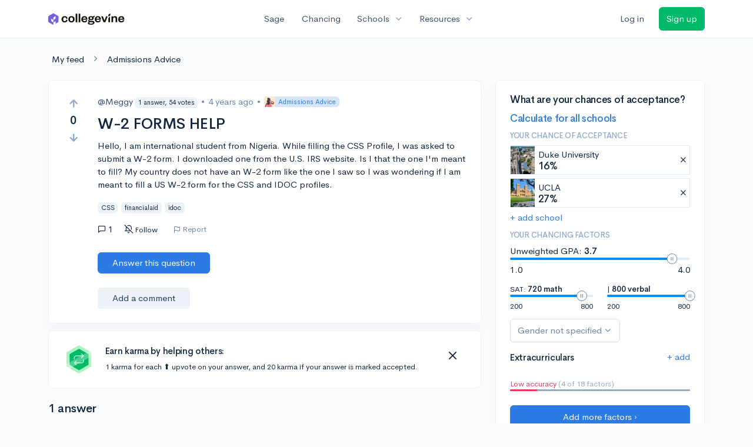

--- FILE ---
content_type: text/html; charset=utf-8
request_url: https://www.collegevine.com/questions/20393/w-2-forms-help
body_size: 12470
content:
<!DOCTYPE html>
<html class='h-100' lang='en'>
<head>


<meta content='text/html; charset=UTF-8' http-equiv='Content-Type'>
<meta content='width=device-width, initial-scale=1' name='viewport'>
<meta content='CollegeVine' name='apple-mobile-web-app-title'>
<link href='https://d28hdetl1q8yl2.cloudfront.net/img/favicon-32x32.png' rel='icon' sizes='32x32'>
<link href='https://d28hdetl1q8yl2.cloudfront.net/img/favicon-16x16.png' rel='icon' sizes='16x16'>
<link href='https://d28hdetl1q8yl2.cloudfront.net/img/favicon-64x64.png' rel='icon' sizes='64x64'>
<link href='https://d28hdetl1q8yl2.cloudfront.net/img/favicon-128x128.png' rel='icon' sizes='128x128'>
<link href='https://d28hdetl1q8yl2.cloudfront.net/img/favicon-180x180.png' rel='icon' sizes='180x180'>
<link href='https://d28hdetl1q8yl2.cloudfront.net/img/apple-touch-icon-120x120.png' rel='apple-touch-icon' sizes='120x120'>
<link href='https://d28hdetl1q8yl2.cloudfront.net/img/apple-touch-icon-152x152.png' rel='apple-touch-icon' sizes='152x152'>
<link href='https://d28hdetl1q8yl2.cloudfront.net/img/apple-touch-icon-167x167.png' rel='apple-touch-icon' sizes='167x167'>
<link href='https://d28hdetl1q8yl2.cloudfront.net/img/apple-touch-icon-180x180.png' rel='apple-touch-icon' sizes='180x180'>
<link href='https://d28hdetl1q8yl2.cloudfront.net/img/apple-touch-icon-512x512.png' rel='apple-touch-icon' sizes='512x512'>

<title>W-2 FORMS HELP | CollegeVine</title>
<meta property="og:title" content="W-2 FORMS HELP">
<meta property="og:url" content="https://www.collegevine.com/questions/20393/w-2-forms-help">
<meta property="og:site_name" content="CollegeVine">
<meta name="twitter:title" content="W-2 FORMS HELP">
<meta name="twitter:card" content="summary_large_image">
<meta name="twitter:site" content="@collegevine">
<meta name="twitter:domain" content="https://www.collegevine.com">
<link href='https://www.collegevine.com/questions/20393/w-2-forms-help' rel='canonical'>
<meta name="csrf-param" content="authenticity_token" />
<meta name="csrf-token" content="QpBqVZTR1_GM6UHKojUkTC53_TJAmdQB3kLxedFhqsBQ0YqMI796mb-qE5x89H1YD0HMsm7lH0nAoVBVqccWdg" />

<script>
  ;(function () {
    function hasBrowserRequiredFeatures() {
      try {
        // template literals
        eval("`test`")
  
        // classes
        eval("class Foo {}")
  
        // arrow functions
        eval("const increment = x => x + 1")
      } catch (error) {
        return false
      }
  
      // performance API
      if (
        typeof performance === "undefined" ||
        typeof performance.clearMeasures !== "function"
      ) {
        return false
      }
  
      return true
    }
  
    // Set flag for unsupported browsers to be later reported to Heap since
    // it hasn’t been loaded at this point:
    const isSupportedBrowser = hasBrowserRequiredFeatures()
    window.CV = window.CV || {}
    window.CV.hasUnsupportedBrowser = !isSupportedBrowser
    window.CV.sentryAttributionKey = null
  
    window.sentryOnLoad = () => {
      if (!isSupportedBrowser) {
        if (
          typeof console !== "undefined" &&
          typeof console.warn === "function"
        ) {
          console.warn(
            "Error reporting disabled. This browser is not officially supported."
          )
        }
        return
      }
  
      Sentry.init({
        release: "app-frontend@7f5420cd22c9fc1112b0ae673afb7a76cdc8965f",
        // Only track errors from JavaScript we serve
        allowUrls: [/collegevine\.com/, /d28hdetl1q8yl2\.cloudfront\.net/],
        beforeSend: (event, hint) => {
          const exception = hint.originalException
  
          // If the __sentryFingerprint field of the underlying exception is
          // defined, use it as the fingerprint for the Sentry issue.
          if (exception && exception.__sentryFingerprint) {
            event.fingerprint = [exception.__sentryFingerprint]
          }
  
          return event
        },
      })
  
      if (CV.sentryAttributionKey) {
        Sentry.setContext("attribution", { key: CV.sentryAttributionKey })
        Sentry.setTag("attribution", CV.sentryAttributionKey)
      }
    }
  })()
</script>
<script crossorigin='anonymous' src='https://js.sentry-cdn.com/4d42713cd70d4bb0973933789bbaede8.min.js'></script>


<!-- Google Consent Mode -->
<script>
  window.dataLayer = window.dataLayer || [];
  function gtag(){dataLayer.push(arguments);}
  gtag("consent", "default", {
    ad_storage: "denied",
    analytics_storage: "denied",
    ad_user_data: "denied",
    ad_personalization: "denied",
    wait_for_update: 500
  });
  gtag("set", "ads_data_redaction", true);
</script>
<!-- Osano -->
<script src='https://cmp.osano.com/Azyzp2TvnpgtM3kbz/02dc74f6-748a-4d06-aae6-1dda988cd583/osano.js'></script>

<!-- Google tag (gtag.js) -->
<script async src='https://www.googletagmanager.com/gtag/js?id=G-KT9ZYXLWZ5'></script>
<script>
  window.dataLayer = window.dataLayer || [];
  function gtag(){dataLayer.push(arguments);}
  gtag('js', new Date());
  
  gtag('config', 'G-KT9ZYXLWZ5');
</script>

<script>
  performance.mark('css:start')
  performance.mark('css:lib:start')
</script>
<link rel="preload stylesheet" href="https://d28hdetl1q8yl2.cloudfront.net/assets/select2/select2.min-15d6ad4dfdb43d0affad683e70029f97a8f8fc8637a28845009ee0542dccdf81.css" as="style" />
<link rel="preload stylesheet" href="https://d28hdetl1q8yl2.cloudfront.net/theme/fonts/feather/feather.min.css" as="style" />
<link rel="preload stylesheet" href="https://d28hdetl1q8yl2.cloudfront.net/theme/css/theme.min.css" as="style" />
<link rel="stylesheet" href="https://cdn.jsdelivr.net/npm/katex@0.16.9/dist/katex.min.css" />
<link rel="preload stylesheet" href="https://d28hdetl1q8yl2.cloudfront.net/assets/app-2fd5a5547831257f8f2cc284019cff51d6b2ee61d19988ee71560bfda5cc31c1.css" as="style" />
<link as='font' crossorigin='anonymous' href='https://d28hdetl1q8yl2.cloudfront.net/material-symbols.20250124.woff2' rel='preload'>
<style>
  @font-face {
    font-family: 'Material Symbols Outlined';
    font-style: normal;
    font-display: block;
    src: url(https://d28hdetl1q8yl2.cloudfront.net/material-symbols.20250124.woff2);
  }
</style>

<link rel="stylesheet" href="https://d28hdetl1q8yl2.cloudfront.net/assets/react-carousel/style-69dbb724412f5f94c8d029a7fb77e9b4fe56b30269c0da9eed2193be3a996b7f.css" defer="defer" />
<link rel="stylesheet" href="https://d28hdetl1q8yl2.cloudfront.net/assets/react-calendar-ca0e0eff047f2ba727d063d3bf3addde3a4bbad240b151d1394288c38746c5d8.css" defer="defer" />

<script>
  performance.mark('css:lib:end')
</script>
<script>
  performance.mark('css:pageStyles:start')
</script>

<script>
  performance.mark('css:pageStyles:end')
</script>
<script>
  performance.mark('css:end')
</script>
<script>
  ;(function () {
    function hasBrowserRequiredFeatures() {
      try {
        // template literals
        eval("`test`")
  
        // classes
        eval("class Foo {}")
  
        // arrow functions
        eval("const increment = x => x + 1")
      } catch (error) {
        return false
      }
  
      // performance API
      if (
        typeof performance === "undefined" ||
        typeof performance.clearMeasures !== "function"
      ) {
        return false
      }
  
      return true
    }
  
    // Set flag for unsupported browsers to be later reported to Heap since
    // it hasn’t been loaded at this point:
    const isSupportedBrowser = hasBrowserRequiredFeatures()
    window.CV = window.CV || {}
    window.CV.hasUnsupportedBrowser = !isSupportedBrowser
    window.CV.sentryAttributionKey = null
  
    window.sentryOnLoad = () => {
      if (!isSupportedBrowser) {
        if (
          typeof console !== "undefined" &&
          typeof console.warn === "function"
        ) {
          console.warn(
            "Error reporting disabled. This browser is not officially supported."
          )
        }
        return
      }
  
      Sentry.init({
        release: "app-frontend@7f5420cd22c9fc1112b0ae673afb7a76cdc8965f",
        // Only track errors from JavaScript we serve
        allowUrls: [/collegevine\.com/, /d28hdetl1q8yl2\.cloudfront\.net/],
        beforeSend: (event, hint) => {
          const exception = hint.originalException
  
          // If the __sentryFingerprint field of the underlying exception is
          // defined, use it as the fingerprint for the Sentry issue.
          if (exception && exception.__sentryFingerprint) {
            event.fingerprint = [exception.__sentryFingerprint]
          }
  
          return event
        },
      })
  
      if (CV.sentryAttributionKey) {
        Sentry.setContext("attribution", { key: CV.sentryAttributionKey })
        Sentry.setTag("attribution", CV.sentryAttributionKey)
      }
    }
  })()
</script>
<script crossorigin='anonymous' src='https://js.sentry-cdn.com/4d42713cd70d4bb0973933789bbaede8.min.js'></script>


<script>
  window.CV = window.CV || {}
  window.CV.featureFlags = {}
  window.CV.trackedFeatureFlags = {
    "ff_mkt_795_ai_menu_button": true,
    "ff_uaq_487_ivy_notification_conversation": false,
    "ff_uaq_549_new_ivy_onboarding_experience": true,
    "ff_uaq_750_ivy_tutor_copy": "Improve grades",
    "ff_uaq_752_add_modal_after_ivy_tutor_landing": false,
    "ff_app_13500_cookie_consent_management": "osano",
    "ff_rcr_2453_ask_for_shorelight_phone_number_earlier": false,
    "ff_rcr_2353_enable_shorelight": false,
    "ff_app_13805_mobile_push_notifications_contextual": true,
    "ff_app_18741_ai_tastemaker_request_human_review": 1,
    "ff_app_18969_brag_sheet_student_conversion": "obvious",
    "ff_app_20988_landing_page_student_banner": true
  }
  
  CV.isMobileDevice = false
  CV.mobileApp = {
    manifest: null,
    isStartup: false,
    pushPermissionRequestMode: null,
  }
  
  CV.deviceCategory = "desktop"
  CV.page = {
    type: "app",
    blog: {
      slug: null,
      categories: null,
    }
  }
</script>
<script>
  !function(){var analytics=window.analytics=window.analytics||[];if(!analytics.initialize)if(analytics.invoked)window.console&&console.error&&console.error("Segment snippet included twice.");else{analytics.invoked=!0;analytics.methods=["trackSubmit","trackClick","trackLink","trackForm","pageview","identify","reset","group","track","ready","alias","debug","page","once","off","on","addSourceMiddleware","addIntegrationMiddleware","setAnonymousId","addDestinationMiddleware"];analytics.factory=function(e){return function(){var t=Array.prototype.slice.call(arguments);t.unshift(e);analytics.push(t);return analytics}};for(var e=0;e<analytics.methods.length;e++){var key=analytics.methods[e];analytics[key]=analytics.factory(key)}analytics.load=function(key,e){var t=document.createElement("script");t.type="text/javascript";t.async=!0;t.src="https://cdn.segment.com/analytics.js/v1/" + key + "/analytics.min.js";var n=document.getElementsByTagName("script")[0];n.parentNode.insertBefore(t,n);analytics._loadOptions=e};analytics._writeKey='rWXWySxnrfE3LkUSGnjwjOOc2hsfLtaC';;analytics.SNIPPET_VERSION="4.15.3";
  analytics.load('rWXWySxnrfE3LkUSGnjwjOOc2hsfLtaC');
  }}();
</script>
<script src="https://d28hdetl1q8yl2.cloudfront.net/assets/tracking-fa9713c983199b4698597ef97cb4bc9b49f5a33564ac751a6aa1bc959067ded0.js"></script>
<script>
  if (CV.tracking) {
    CV.tracking.pageView()
  }
</script>
<script>
  if (CV.currentUser) {
    
    if (CV.tracking) {
      CV.tracking.identify(CV.currentUser.cvid)
    }
  }
</script>




</head>
<body>
<a aria-label='Skip to main content' class='skip-to-main-content visuallyhidden focusable' href='#skip-to-main' tabindex='0'>Skip to main content</a>


<nav class='bg-white navbar navbar-light navbar-user navbar-expand-md py-3 px-1 px-md-3'>
<div class='d-flex align-items-center justify-content-between flex-grow-1 px-3 container'>
<div class='d-flex align-items-center'>
<a href='/'>
<img class="img-fluid" alt="CollegeVine home" src="https://d28hdetl1q8yl2.cloudfront.net/img/cv-logo-lilac.svg" />
</a>

</div>
<div class='d-flex align-items-center justify-content-around bg-white'>
<a class='text-gray-800 text-nowrap px-3 mx-1' href='https://www.collegevine.com/sage'>
Sage
</a>
<a class='text-gray-800 text-nowrap px-3 mx-1' href='https://www.collegevine.com/admissions-calculator'>
Chancing
</a>
<div class='dropdown'>
<button class='btn btn-link py-0 px-3 text-gray-800 d-flex align-items-center justify-content-between dropdown-toggle'>
<div class='text-nowrap'>Schools</div>
<div class='material-symbol ms-2 ml-2 large text-muted'>expand_more</div>
</button>
<div class='dropdown-menu z-index-popover'>
<a class='text-gray-800 text-nowrap dropdown-item' href='https://www.collegevine.com/schools/hub/all'>Explore Colleges</a>
<a class='text-gray-800 text-nowrap dropdown-item' href='https://www.collegevine.com/college-lists-and-rankings'>Rankings</a>
</div>
</div>
<div class='dropdown'>
<button class='btn btn-link py-0 px-3 text-gray-800 d-flex align-items-center justify-content-between dropdown-toggle'>
<div class='text-nowrap'>Resources</div>
<div class='material-symbol ms-2 ml-2 large text-muted'>expand_more</div>
</button>
<div class='dropdown-menu z-index-popover'>
<a class='text-gray-800 text-nowrap dropdown-item' href='https://www.collegevine.com/ai/homework-help'>Homework Help</a>
<a class='text-gray-800 text-nowrap dropdown-item' href='https://www.collegevine.com/faq'>Expert FAQ</a>
<a class='text-gray-800 text-nowrap dropdown-item' href='https://www.collegevine.com/guidance'>Blog Articles</a>
<a class='text-gray-800 text-nowrap dropdown-item' href='https://blog.collegevine.com/category/essays/essay-guides-2023-24/'>Essay Guides</a>
<a class='text-gray-800 text-nowrap dropdown-item' href='https://www.collegevine.com/livestreams'>Livestreams</a>
<a class='text-gray-800 text-nowrap dropdown-item' href='https://www.collegevine.com/monthly-scholarships'>Scholarships</a>
<a class='text-gray-800 text-nowrap dropdown-item' href='https://www.collegevine.com/communities/feed'>Community</a>
<a class='text-gray-800 text-nowrap dropdown-item' href='https://www.collegevine.com/essays/review'>Peer essay review</a>
</div>
</div>
</div>

<div class='d-flex align-items-center'>
<form class="my-0" method="post" action="https://www.collegevine.com/users/auth/auth0?screen_hint=login"><button class="navbar-btn btn btn-link text-gray-800 mr-3 me-3" id="navbarLogin" type="submit">Log in</button><input type="hidden" name="authenticity_token" value="iSzhmwQx2f-LNkjpo-H1tcfrBjov1UlWbDILhXteFLX1LoGMHUbBaV40bq26luxcdzF44v3emPYLzGn_pNDR7w" /></form>
<form class="my-0" method="post" action="https://www.collegevine.com/users/auth/auth0?screen_hint=signUp"><button class="navbar-btn btn btn-success" id="signup" type="submit">Sign up</button><input type="hidden" name="authenticity_token" value="bvCNFG-jAw91q9_QK_s3T-u6tv13lNtgfl92PqGht2kS8u0DdtQbmaCp-ZQyjC6mW2DIJaWfCsAZoRREfi9yMw" /></form>
</div>
</div>
</nav>

<div class='container' id='skip-to-main' tabindex='-1'>
<div class='row'>
<div class='col-12'>


<link rel="stylesheet" href="https://d28hdetl1q8yl2.cloudfront.net/assets/forum-ca9a8fc01d2a7385515cde751bd2b2450000b31637141611e1bba2b75cb8ecd9.css" />
<div id="6539767e" class=""><script type="application/ld+json">{"@context":"https://schema.org","@type":"QAPage","mainEntity":{"@type":"Question","name":"W-2 FORMS HELP","url":"https://www.collegevine.com/questions/20393/w-2-forms-help","description":"Only those who pay taxes in the US, specifically anyone of working age who has a social security number, who holds a job working for a company would get a ","answerCount":1,"commentCount":0,"upvoteCount":0,"downvoteCount":0,"author":"Meggy","dateCreated":"2021-09-21T00:20:22","suggestedAnswer":[{"@type":"https://schema.org/Answer","text":"Only those who pay taxes in the US, specifically anyone of working age who has a social security number, who holds a job working for a company would get a W-2 form. The W-2 form is a document that shows the US Internal Revenue service (our tax authority), what company you worked for ( as indicated by the Employer Name and EID Employer ID number and their TAX ID number). The W-2 would show how much you were paid during a tax year such as 2020, how much tax was already taken out of your paycheck both for Federal Tax and State Tax, how much you paid for Medicare/Medicaid, and how much you paid for Social Security benefits. \n\nIf you do not work for a US company or a subsidiary of a foreign company that pays taxes in the US, you will not be issued a W-2 form. You can not create your own W-2 forms unless you are a US company or a US subsidiary of a foreign company. \n\nTo satisfy the CSS profile, you will need to read the instructions carefully and figure out what kind of documentation they wish you and your parents provide in order to properly fill out the paperwork online. Asking CollegeVine students is not the right forum to get the answers you are looking for. \n\nTherefore go log into CollegeBoard and look up the instructions on the CSS profile part of the site or contact the help desk directly. \n\nGood luck.","commentCount":0,"upvoteCount":2,"downvoteCount":0,"comment":[],"author":"CameronBameron","dateCreated":"2021-09-21T01:10:42"}],"acceptedAnswer":[],"comment":[],"text":"Hello, I am international student from Nigeria. While filling the CSS Profile, I was asked to submit a W-2 form. I downloaded one from the U.S. IRS website. Is I that the one I'm meant to fill? My country does not have an W-2 form like the one I saw so I was wondering if I am meant to fill a US W-2 form for the CSS and IDOC profiles."}}</script><meta name="description" content="Only those who pay taxes in the US, specifically anyone of working age who has a social security number, who holds a job working for a company would get a "/><meta name="keywords" content="CSS,financialaid,idoc"/><div class="my-4 ml-2" data-reactroot=""><a class="text-body" href="/communities/feed">My feed</a><i class="text-secondary mx-3 fe fe-chevron-right"></i><a class="text-body" href="/questions">Admissions Advice</a></div><div class="row" data-reactroot=""><div class="col-12 col-md-8"><div class="card mb-0 t--post t--post-20393"><div class="card-body"><div class="row"><div class="d-none d-md-block col-1"><div class="d-flex align-items-center flex-md-column"><button class="btn btn-link p-0 t--vote-up" aria-label="Vote up"><i class="fe fe-arrow-up text-muted large font-weight-bold fw-bold"></i></button><span class="mx-2 t--vote-balance text-body large font-weight-bold fw-bold">0</span><button class="btn btn-link p-0 t--vote-down" aria-label="Vote down"><i class="fe fe-arrow-down text-muted large font-weight-bold fw-bold"></i></button></div></div><div class="col-12 col-md-11 mt-3 mt-md-0"><div class="d-flex flex-wrap align-items-center mb-3 mb-md-0"><span class="text-gray-800"><span class="post-author">@Meggy<div class="badge badge-light bg-light text-dark text-nowrap ml-1">1 answer, 54 votes</div></span></span><span class="text-secondary mx-2"> • </span><span class="text-secondary" title="">4 years ago</span><span class="text-secondary mx-2"> • </span><a class="badge badge-soft-primary bg-primary-soft my-1 py-0 pl-0 d-inline-flex align-items-center" href="/questions"><img class="img-fluid" src="https://d28hdetl1q8yl2.cloudfront.net/img/illustrations/community/admissions-advice.svg" style="height:18px"/><div class="ml-2">Admissions Advice</div></a></div><h1 class="my-3"><span class="mr-3">W-2 FORMS HELP</span></h1><div class="mt-2 "><p class="">Hello, I am international student from Nigeria. While filling the CSS Profile, I was asked to submit a W-2 form. I downloaded one from the U.S. IRS website. Is I that the one I&#x27;m meant to fill? My country does not have an W-2 form like the one I saw so I was wondering if I am meant to fill a US W-2 form for the CSS and IDOC profiles.</p></div><div class="t--tags"><div class="badge badge-light bg-light text-dark mr-2">CSS</div><div class="badge badge-light bg-light text-dark mr-2">financialaid</div><div class="badge badge-light bg-light text-dark mr-2">idoc</div></div><div class="d-flex align-items-center mt-3"><div class="d-md-none mr-4"><div class="d-flex align-items-center flex-md-column"><button class="btn btn-link p-0 t--vote-up" aria-label="Vote up"><i class="fe fe-arrow-up text-muted large font-weight-bold fw-bold"></i></button><span class="mx-2 t--vote-balance text-body large font-weight-bold fw-bold">0</span><button class="btn btn-link p-0 t--vote-down" aria-label="Vote down"><i class="fe fe-arrow-down text-muted large font-weight-bold fw-bold"></i></button></div></div><div class="d-flex align-items-center mr-3 cursor-default" title="Replies"><i class="fe fe-message-square mr-1"></i>1</div><button class="btn btn-link btn-small text-body px-2 py-1 rounded hover-bg-light d-flex align-items-center mr-3 mr-md-4"><i class="mr-1 fe fe-bell-off"></i><div class="small">Follow</div></button><div class="d-none d-md-inline-flex align-items-stretch ml-n3"><div class="mr-3 px-2 py-1 rounded hover-bg-light d-flex align-items-center"><button class="btn btn-link btn-sm text-secondary p-0 line-height-1 t--flag-post"><i class="d-none d-md-inline fe fe-flag align-middle mr-1"></i>Report</button></div></div><div class="dropdown  d-inline d-md-none"><button class="btn btn-link text-body px-2 py-1 hover-bg-light" aria-label="More options" aria-expanded="false" role="combobox" aria-haspopup="listbox" aria-controls="post-actions-more-option-dropdown"><i class="fe fe-more-horizontal"></i></button></div></div></div></div><div class="row"><div class="col-12 col-md-11 offset-md-1"><div class="mt-4 mb-3"><button class="btn btn-primary px-4 py-2 text-nowrap t--add-answer">Answer this question</button></div></div></div><div class="row mt-3"><div class="col-12 col-md-11 offset-md-1"><div class="border border-light border-top-0 border-right-0 border-bottom-0 border-left-4 pl-3"></div><button class="btn btn-light px-4 py-2 t--add-comment">Add a comment</button></div></div></div></div><div class="card shadow-none mt-3 "><div class="card-body py-4"><div class="row"><div class="col-auto d-none d-md-flex align-items-center"><img class="img-fluid ml-2" src="https://d28hdetl1q8yl2.cloudfront.net/img/karma-badge.svg" style="height:3rem"/></div><div class="col d-flex flex-column justify-content-center"><div class=""><h4 class="">Earn karma by helping others:</h4><div class="small">1 karma for each ⬆️ upvote on your answer, and 20 karma if your answer is marked accepted.</div></div></div><div class="col-auto"><button class="btn btn-link py-0 text-body fe fe-x x-large" aria-label="Close"></button></div></div></div></div><h2 class="mt-4">1 answer</h2><div class="card t--post t--post-20399" id="answer-20399"><div class="card-body"><div class="row align-items-between"><div class="d-none d-md-block col-1"><div class="d-flex align-items-center flex-md-column"><button class="btn btn-link p-0 t--vote-up" aria-label="Vote up"><i class="fe fe-arrow-up text-muted large font-weight-bold fw-bold"></i></button><span class="mx-2 t--vote-balance text-body large font-weight-bold fw-bold">2</span><button class="btn btn-link p-0 t--vote-down" aria-label="Vote down"><i class="fe fe-arrow-down text-muted large font-weight-bold fw-bold"></i></button></div></div><div class="col-12 col-md-11"><div class="row align-items-center mb-3"><div class="col-12 col-md order-md-0"><span class="text-gray-800"><span class="post-author">@CameronBameron<div class="badge badge-light bg-light text-dark text-nowrap ml-1">2,249 answers, 8,660 votes</div></span></span><span class="text-secondary mx-2"> • </span><span class="text-secondary" title="">4 years ago</span></div></div><div class=""><p class="">Only those who pay taxes in the US, specifically anyone of working age who has a social security number, who holds a job working for a company would get a W-2 form. The W-2 form is a document that shows the US Internal Revenue service (our tax authority), what company you worked for ( as indicated by the Employer Name and EID Employer ID number and their TAX ID number). The W-2 would show how much you were paid during a tax year such as 2020, how much tax was already taken out of your paycheck both for Federal Tax and State Tax, how much you paid for Medicare/Medicaid, and how much you paid for Social Security benefits. </p><p class=""></p><p class="">If you do not work for a US company or a subsidiary of a foreign company that pays taxes in the US, you will not be issued a W-2 form. You can not create your own W-2 forms unless you are a US company or a US subsidiary of a foreign company. </p><p class=""></p><p class="">To satisfy the CSS profile, you will need to read the instructions carefully and figure out what kind of documentation they wish you and your parents provide in order to properly fill out the paperwork online. Asking CollegeVine students is not the right forum to get the answers you are looking for. </p><p class=""></p><p class="">Therefore go log into CollegeBoard and look up the instructions on the CSS profile part of the site or contact the help desk directly. </p><p class=""></p><p class="">Good luck.</p></div><div class="row align-items-center mt-3 ml-md-n2"><div class="d-md-none col-auto"><div class="d-flex align-items-center flex-md-column"><button class="btn btn-link p-0 t--vote-up" aria-label="Vote up"><i class="fe fe-arrow-up text-muted large font-weight-bold fw-bold"></i></button><span class="mx-2 t--vote-balance text-body large font-weight-bold fw-bold">2</span><button class="btn btn-link p-0 t--vote-down" aria-label="Vote down"><i class="fe fe-arrow-down text-muted large font-weight-bold fw-bold"></i></button></div></div><div class="col"><div class="d-none d-md-inline-flex align-items-stretch ml-n3"><div class="mr-3 px-2 py-1 rounded hover-bg-light d-flex align-items-center"><button class="btn btn-link btn-sm text-secondary p-0 line-height-1 t--flag-post"><i class="d-none d-md-inline fe fe-flag align-middle mr-1"></i>Report</button></div></div><div class="dropdown  d-inline d-md-none"><button class="btn btn-link text-body px-2 py-1 hover-bg-light" aria-label="More options" aria-expanded="false" role="combobox" aria-haspopup="listbox" aria-controls="post-actions-more-option-dropdown"><i class="fe fe-more-horizontal"></i></button></div></div></div></div></div></div><div class="card-footer"><div class="row"><div class="col-12 col-md-11 offset-md-1"><div class="border border-light border-top-0 border-right-0 border-bottom-0 border-left-4 pl-3"></div><button class="btn btn-light px-4 py-2 t--add-comment">Add a comment</button></div></div></div></div></div><div class="col-12 col-md-4 mt-4 mt-md-0"><div class="card bg-white"><div class="card-body"><div class="h3">What are your chances of acceptance?</div><div class="mt-1"><a class="t--community-lite-chancing-cta-complete-full-profile" href="https://www.collegevine.com/admissions-calculator?utm_source=collegevine.com&amp;utm_campaign=uaq-45-community"><h3 class="">Calculate for all schools</h3></a></div><h5 class="text-muted text-uppercase">Your chance of acceptance</h5><div class="w-100 d-flex flex-row justify-content-start border border-1 p-0 mb-2 t--community-lite-chancing-cta-schoolview bg-white"><div class="school-image" style="background-image:url();width:48px;height:48px;background-position:center;background-size:200%"></div><div class="school-details w-100 d-flex flex-row justify-content-between align-items-center ml-2"><div class="d-flex flex-column justify-content-start">Duke University<div class="spinner-border spinner-border-sm text-primary small" role="status"><div class="sr-only">Loading…</div></div></div><span class="muted fe fe-x cursor-pointer mr-1"></span></div></div><div class="w-100 d-flex flex-row justify-content-start border border-1 p-0 mb-2 t--community-lite-chancing-cta-schoolview bg-white"><div class="school-image" style="background-image:url();width:48px;height:48px;background-position:center;background-size:200%"></div><div class="school-details w-100 d-flex flex-row justify-content-between align-items-center ml-2"><div class="d-flex flex-column justify-content-start"> UCLA<div class="spinner-border spinner-border-sm text-primary small" role="status"><div class="sr-only">Loading…</div></div></div><span class="muted fe fe-x cursor-pointer mr-1"></span></div></div><a class="t--community-lite-chancing-cta-add-school " href="#">+ add school</a><h5 class="mt-3 text-muted text-uppercase">Your chancing factors</h5><div class="mt-2 mb-3"><span class="mb-2">Unweighted GPA:</span><span class="gpa"><strong class=""> 3.7</strong></span><div class="t--lite-chancing-cta-left-sidebar-gpa"><div aria-label="GPA slider"><div style="transform:scale(1);cursor:pointer;height:4px;border-radius:8px;background:linear-gradient(to right, #008CFD 0%, #008CFD 90%, #E3EBF6 90%, #E3EBF6 100%)"><svg style="position:absolute;z-index:0;cursor:grab;user-select:none;touch-action:none;-webkit-user-select:none;-moz-user-select:none;-ms-user-select:none" tabindex="0" aria-valuemax="4" aria-valuemin="1" aria-valuenow="3.7" draggable="false" role="slider" xmlns="http://www.w3.org/2000/svg" width="18" height="18" fill="none" viewBox="0 0 18 18"><circle cx="9" cy="9" r="8.5" fill="#FFF" stroke="#6E84A3"></circle><path stroke="#6E84A3" d="M7.5 6L7.5 12"></path><path stroke="#6E84A3" d="M10.5 6L10.5 12"></path></svg></div></div></div><div class="mt-2 d-flex flex-row justify-content-between"><div class="">1.0</div><div class="">4.0</div></div></div><div class="mb-3 d-flex flex-row justify-content-between"><div class="t--community-lite-chancing-cta-sat-math small" style="flex-basis:46%">SAT: <strong class="">720 math</strong><div aria-label="SAT math score slider"><div style="transform:scale(1);cursor:pointer;height:4px;border-radius:8px;background:linear-gradient(to right, #008CFD 0%, #008CFD 86.66666666666667%, #E3EBF6 86.66666666666667%, #E3EBF6 100%)"><svg style="position:absolute;z-index:0;cursor:grab;user-select:none;touch-action:none;-webkit-user-select:none;-moz-user-select:none;-ms-user-select:none" tabindex="0" aria-valuemax="800" aria-valuemin="200" aria-valuenow="720" draggable="false" role="slider" xmlns="http://www.w3.org/2000/svg" width="18" height="18" fill="none" viewBox="0 0 18 18"><circle cx="9" cy="9" r="8.5" fill="#FFF" stroke="#6E84A3"></circle><path stroke="#6E84A3" d="M7.5 6L7.5 12"></path><path stroke="#6E84A3" d="M10.5 6L10.5 12"></path></svg></div></div><div class="mt-2 d-flex flex-row justify-content-between"><div class="">200</div><div class="">800</div></div></div><div class="t--community-lite-chancing-cta-sat-verbal small" style="flex-basis:46%"> | <strong class="">800 verbal</strong><div aria-label="SAT verbal score slider"><div style="transform:scale(1);cursor:pointer;height:4px;border-radius:8px;background:linear-gradient(to right, #008CFD 0%, #008CFD 100%, #E3EBF6 100%, #E3EBF6 100%)"><svg style="position:absolute;z-index:0;cursor:grab;user-select:none;touch-action:none;-webkit-user-select:none;-moz-user-select:none;-ms-user-select:none" tabindex="0" aria-valuemax="800" aria-valuemin="200" aria-valuenow="800" draggable="false" role="slider" xmlns="http://www.w3.org/2000/svg" width="18" height="18" fill="none" viewBox="0 0 18 18"><circle cx="9" cy="9" r="8.5" fill="#FFF" stroke="#6E84A3"></circle><path stroke="#6E84A3" d="M7.5 6L7.5 12"></path><path stroke="#6E84A3" d="M10.5 6L10.5 12"></path></svg></div></div><div class="mt-2 d-flex flex-row justify-content-between"><div class="">200</div><div class="">800</div></div></div></div><div class="mb-2"><div class="dropdown  t--lite-chancing-cta-gender gender-dropdown w-100"><button class="
        dropdown-toggle d-inline-flex align-items-center justify-content-center
         btn btn-outline-secondary mw-100 text-truncate bg-white" aria-label="Gender dropdown" aria-expanded="false" role="combobox" aria-haspopup="listbox" aria-controls="gender-dropdown-options-1">Gender not specified</button></div></div><div class="text-body"><div class="t--lite-chancing-mobile-and-left-sidebar-extracurriculars d-flex flex-row justify-content-between align-items-center bg-white"><h4 class="mt-3">Extracurriculars</h4><div class=""><a class="t--lite-chancing-mobile-and-left-sidebar-add-ec" aria-label="Add extracurriculars" href="#">+ add</a></div></div><div class="mt-0 pb-3 mb-2"></div><div class="mb-2"></div></div><div class=" small"><span class="text-danger">Low accuracy</span><span class="text-muted"> (4 of 18 factors)</span></div><div class="progress mb-4" style="background-color:#95aac9;height:3px"><div class="progress-bar bg-danger" role="progressbar" style="width:15%"></div></div><div class="mt-1"><a class="t--community-lite-chancing-cta-complete-full-profile btn btn-primary w-100" href="https://www.collegevine.com/admissions-calculator?utm_source=collegevine.com&amp;utm_campaign=uaq-45-community"><span class="">Add more factors ›</span></a></div></div></div><div class="card"><div class="card-header d-flex align-items-center"><h3 class="m-0">Community Guidelines</h3><img class="img-fluid flex-grow-0" src="https://d28hdetl1q8yl2.cloudfront.net/img/icons/wreath-qa.svg" style="height:2em"/></div><div class="card-body"><p class="">To keep this community safe and supportive:</p><ol class="ml-n4 mb-0"><li class="mb-2">Be kind and respectful!</li><li class="mb-2">Keep posts relevant to college admissions and high school.</li><li class="mb-2">Don’t ask “chance-me” questions. Use CollegeVine’s <a class="" href="https://www.collegevine.com/admissions-calculator">chancing</a> instead!</li></ol><button class="btn btn-link p-0 mt-3">Show 6 more</button></div></div><div class="card"><div class="card-header d-flex align-items-center cursor-pointer"><h3 class="m-0">How karma works</h3><div class="flex-grow-0 x-large fe fe-chevron-down"></div></div></div></div></div></div>
<script>
  (() => {
    const url = new URL(window.location.href)
    const params = new URLSearchParams(url.search)
    params.delete('new_post');params.delete('op')
    qs = params.toString()
  
    let newPath = window.location.pathname
    if (qs !== "") { newPath += "?" + qs }
    if (window.location.hash != "") { newPath += window.location.hash }
  
    window.history.replaceState({}, document.title, newPath)
  })()
</script>



</div>
</div>
</div>


<noscript>
<div class='position-fixed fixed-bottom text-center'>
<div class='alert bg-soft-warning mb-0'>
<i class='fe fe-alert-triangle'></i>
Looks like you don’t have JavaScript enabled.
<a href='http://activatejavascript.org/en/instructions' target='_blank'>
Enable JavaScript to use our free tools.
<i class='fe fe-external-link'></i>
</a>
</div>
</div>
</noscript>

<script>
  performance.mark('js:start')
  performance.mark('js:lib:start')
</script>
<script src="https://d28hdetl1q8yl2.cloudfront.net/theme/libs/jquery/dist/jquery.min.js"></script>
<script src="https://d28hdetl1q8yl2.cloudfront.net/assets/select2/select2.min-308692a9122971f04b0f0652762845a3e6fcf6b3b2be36f6986bb6e0c6e4d696.js"></script>
<script src="https://d28hdetl1q8yl2.cloudfront.net/theme/libs/bootstrap/dist/js/bootstrap.bundle.min.js"></script>
<script src="https://d28hdetl1q8yl2.cloudfront.net/theme/libs/autosize/dist/autosize.min.js"></script>
<script src="https://d28hdetl1q8yl2.cloudfront.net/theme/libs/list.js/dist/list.min.js"></script>
<script src="https://d28hdetl1q8yl2.cloudfront.net/theme/js/theme.min.js"></script>
<script src="https://d28hdetl1q8yl2.cloudfront.net/assets/auth0/auth0.min-5ce8da81957a0f3971132fcfe8cd30d9dfc5a60b6a43e5f530e6f0b52799fdaa.js"></script>
<script src="https://d28hdetl1q8yl2.cloudfront.net/assets/rails_unobtrusive-91ff7a3719632be9c1390987b1ca26127361368f280b146e7efb3be42ccb2e77.js"></script>
<script src="https://d28hdetl1q8yl2.cloudfront.net/assets/performance_analytics-83186d88a07a12c063bf191d9586b54b535288c4ee96db092366269cd4c3aa58.js"></script>
<script src="https://d28hdetl1q8yl2.cloudfront.net/assets/localtime-89ef2519207b0fc150226045f6e2d620db2dac9e01247045dc93e8d71a71b273.js"></script>
<script>
  performance.mark('js:lib:end')
</script>
<script>
  window.CV = window.CV || {}
  
  window.CV.pathInfo = function(name) {
    const path = window.CV.pathInfo.endpoints[name]
    if (!path) {
      window.CV.pathInfo.missingPath(name)
      return
    }
  
    return { path, token: 'quOpTeq2fnHFMvMLHQZQVeirFCuf45v-F8-Wvurwram4okmUXdjTGfZxoV3DxwlByZ0lq7GfULYJLDeSklYRHw' }
  }
  
  window.CV.pathInfo.endpoints = {"community_accept_answer_path":"/community/answer/accept","community_add_answer_path":"/community/answer","community_add_comment_path":"/community/comment/add","community_add_post_path":"/community/post","community_agree_to_share_profile_with_all_community_schools_path":"/community/agree-to-share-profile-with-all-community-schools","community_all_communities_path":"/community/all-communities","community_ban_user_path":"/community/ban-user","community_delete_comment_path":"/community/comment/delete","community_delete_post_path":"/community/post/delete","community_edit_history_path":"/community/edit-history","community_events_data_path":"/community/events","community_flag_path":"/community/flag","community_join_path":"/community/join","community_lock_post_path":"/community/post/lock","community_members_data_path":"/community/members","community_pin_post_path":"/community/pin-post","community_respond_poll_path":"/community/respond-poll","community_search_tags_path":"/community/tags/search","community_subscription_path":"/community/subscription","community_unban_user_path":"/community/unban-user","community_undelete_post_path":"/community/post/undelete","community_unjoin_path":"/community/unjoin","community_unlock_post_path":"/community/post/unlock","community_unpin_post_path":"/community/unpin-post","community_unvote_path":"/community/unvote","community_unwaitlist_path":"/community/unwaitlist","community_update_comment_path":"/community/comment/update","community_vote_path":"/community/vote","community_votes_breakdown_path":"/community/votes-breakdown","community_waitlist_path":"/community/waitlist","flag_set_path":"/flag/set","high_schools_search_path":"/high-schools/search","profile_save_basic_profile_path":"/profile/save-basic-profile","profile_search_usernames_path":"/profile/search-usernames","profile_set_username_path":"/profile/username","profile_validate_us_zip_code_path":"/profile/validate-us-zipcode","profile_validate_username_path":"/profile/validate-username","schools_search_path":"/schools/search","blog_lite_chancing_path":"/blog/lite-chancing","login_path":"/users/auth/auth0?origin=%2Fquestions%2F20393%2Fw-2-forms-help","profile_search_extracurricular_activities_path":"/profile/search-extracurriculars","profile_generate_ec_description_path":"/profile/generate-ec-description","enrollment_survey_remove_school_from_list_path":"/enrollment-survey/remove-school","enrollment_survey_record_survey_submitted_path":"/enrollment-survey/record-survey-submitted","enrollment_survey_update_accepting_late_cycle_offers_path":"/enrollment-survey/update-accepting-offers","enrollment_survey_update_address_path":"/enrollment-survey/update-address"}
  
  window.CV.apiEndpoint = function({ name, continuation }) {
    return continuation(window.CV.pathInfo(name))
  }
</script>
<script>
  window.CV.pathInfo.missingPath = function(name) {
    console.error("Missing API endpoint", name)
    if (typeof window.Sentry !== "undefined") {
      window.Sentry.captureException(new Error("Missing API endpoint"), { extra: { name } })
    }
  }
</script>

<script>
  window.CV = window.CV || {}
  window.CV.pusherConfig =
    {"key":"ada6bc1c6ec3ba44d3ca","cluster":"us2","authToken":"_Rn3tJzv2yS2Ds5PJRJKKBkYrzllH_KgKuRCA0Mhd3DvWBdtK4F2TIVNnBn70xM8OC6euUtjOeg0B-MvO4fLxg","authPath":"/pusher/auth"}
</script>

<script>
  window.CV = window.CV || {}
  window.CV.assetsRoot = "https://d28hdetl1q8yl2.cloudfront.net/"
</script>

<script>
  function setUserFlag(flagName, callback) {
    $.post("/flag/set", {
      flag_name: flagName,
      authenticity_token: 'UatquR5hfB9Kh19o-xe-vxOtwtNwSEijhy6fl1-CgGRD6opgqQ_Rd3nEDT4l1uerMpvzU140g-uZzT67JyQ80g',
      success: callback
    })
  }
  
  function unsetUserFlag(flagName) {
    $.post("/flag/unset", {
      flag_name: flagName,
      authenticity_token: 'E_aFOegL0_UMVhFKSUBWq88GrHUMkTIHTqaCpwAcGAMBt2XgX2V-nT8VQxyXgQ-_7jCd9SLt-U9QRSOLeLqktQ',
    })
  }
</script>
<script>
  performance.mark('js:pageScripts:start')
</script>
<script src="https://d28hdetl1q8yl2.cloudfront.net/assets/react@17.0.2/react.production.min.js"></script><script src="https://d28hdetl1q8yl2.cloudfront.net/assets/react-dom@17.0.2/react-dom.production.min.js"></script><script src="https://d28hdetl1q8yl2.cloudfront.net/assets/src/EntryPoints/Community/Post-51a058dedc0b6cc926ea9dc76f0de58039451bccc14630499e1b5461b2aa1c9e.purs"></script><script>(function() { 
    
    if (typeof Purs_EntryPoints_Community_Post === 'undefined') {
      throw new Error('APP-9029: PureScript entrypoint is missing: module=Community/Post')
    }
    

    const boot = Purs_EntryPoints_Community_Post.boot
    if (boot && typeof boot.hydrate === 'function') {
      boot.hydrate('6539767e')({"rootUrl":"https://www.collegevine.com","narrowLayout":false,"profiles":[{"cvid":"auth0|6127fb89d5fd840069b149df","name":"Meggy","isExpert":false,"isBot":false,"stats":{"votes":54,"answers":{"discussion":{"accepted":0,"total":2},"question":{"accepted":0,"total":1}}},"bannedUntil":null},{"cvid":"google-oauth2|101698520141738973628","name":"CameronBameron","isExpert":false,"isBot":false,"stats":{"votes":8660,"answers":{"discussion":{"accepted":21,"total":205},"question":{"accepted":1149,"total":2249}}},"bannedUntil":null}],"user":null,"featureFlags":{},"community":{"id":1,"name":"Admissions Advice","description":"Get your questions answered by peers and admissions experts","isCurrentUserMember":false,"path":null,"illustrationUrl":"/img/illustrations/community/admissions-advice.svg","school":null,"defaultPostKind":"question"},"magicAccept":false,"post":{"id":20393,"body":"Hello, I am international student from Nigeria. While filling the CSS Profile, I was asked to submit a W-2 form. I downloaded one from the U.S. IRS website. Is I that the one I'm meant to fill? My country does not have an W-2 form like the one I saw so I was wondering if I am meant to fill a US W-2 form for the CSS and IDOC profiles.","time":"2021-09-21T00:20:22.857Z","edited":false,"deleted":false,"flagged":false,"author":"auth0|6127fb89d5fd840069b149df","votes":{"up":0,"down":0},"comments":[],"me":{"voted":null,"subscribed":false,"flagged":false},"communityId":1,"kind":"question","slug":"w-2-forms-help","title":"W-2 FORMS HELP","tags":["CSS","financialaid","idoc"],"locked":null,"debutPost":false,"pinned":false,"poll":null,"answers":[{"id":20399,"body":"Only those who pay taxes in the US, specifically anyone of working age who has a social security number, who holds a job working for a company would get a W-2 form. The W-2 form is a document that shows the US Internal Revenue service (our tax authority), what company you worked for ( as indicated by the Employer Name and EID Employer ID number and their TAX ID number). The W-2 would show how much you were paid during a tax year such as 2020, how much tax was already taken out of your paycheck both for Federal Tax and State Tax, how much you paid for Medicare/Medicaid, and how much you paid for Social Security benefits. \n\nIf you do not work for a US company or a subsidiary of a foreign company that pays taxes in the US, you will not be issued a W-2 form. You can not create your own W-2 forms unless you are a US company or a US subsidiary of a foreign company. \n\nTo satisfy the CSS profile, you will need to read the instructions carefully and figure out what kind of documentation they wish you and your parents provide in order to properly fill out the paperwork online. Asking CollegeVine students is not the right forum to get the answers you are looking for. \n\nTherefore go log into CollegeBoard and look up the instructions on the CSS profile part of the site or contact the help desk directly. \n\nGood luck.","time":"2021-09-21T01:10:42.397Z","edited":false,"deleted":false,"flagged":false,"author":"google-oauth2|101698520141738973628","votes":{"up":2,"down":0},"comments":[],"me":{"voted":null,"subscribed":false,"flagged":false},"accepted":false,"nestedUnderId":null}]},"showNewPostConfirmation":false})()
    } else {
      
    throw new Error('Expected module Community/Post to export a hash ' +
      '`boot` with function fields `renderToString` and `hydrate`, but got `' + boot + '`. ' +
      'To create such boot record from PureScript, use `Utils.SSR.boot`')
    
    }
     })()</script>
<script>
  if (window.CV?.mobileApp?.isStartup) {
    window.CV?.tracking?.event("Mobile: Initial startup")
  }
  
  window.CV?.tracking?.identify({
    nationality_country_code: null,
  
    app_6188_referral_landing_page_is_scholarships: true,
    has_unsupported_browser: !!(window.CV && window.CV.hasUnsupportedBrowser),
    last_device_id: "DEVICE-539e9fec87cdd898c53006c2",
    mkt_293_livestreams_essay_review_cta_for_advisor_streams: false,
    mkt_448_remove_checkout_fields: true,
    mkt_556_essay_review_experts_faceted_search: true,
    mkt_560_top_level_navigation_add_essay_review: false,
    mkt_581_essay_review_profile_card_pricing: "control",
    mkt_587_essay_review_provider_matching: true,
    mkt_671_free_consultation_button_by_default: false,
    mkt_675_change_sorting_of_advisors_in_marketplace: "control",
    mkt_672_redirect_returning_parents_to_the_marketplace: true,
    mkt_683_expert_recommendations: false,
    mkt_693_marketplace_homepage_free_consultation: false,
    uaq_161_school_recommendations_api_versioning: "current",
  })
</script>
<!-- Start of HubSpot Embed Code -->
<script async defer id='hs-script-loader' src='//js.hs-scripts.com/24165363.js' type='text/javascript'></script>
<!-- End of HubSpot Embed Code -->


<script>
  !function(e,t,r,n,a){if(!e[a]){for(var i=e[a]=[],s=0;s<r.length;s++){var c=r[s];i[c]=i[c]||function(e){return function(){var t=Array.prototype.slice.call(arguments);i.push([e,t])}}(c)}i.SNIPPET_VERSION="1.0.1";var o=t.createElement("script");o.type="text/javascript",o.async=!0,o.src="https://d2yyd1h5u9mauk.cloudfront.net/integrations/web/v1/library/"+n+"/"+a+".js";var p=t.getElementsByTagName("script")[0];p.parentNode.insertBefore(o,p)}}(window,document,["survey","reset","config","init","set","get","event","identify","track","page","screen","group","alias"],"qfRrhYWjgzrtZ6WN","delighted");
</script>

<script src="https://d28hdetl1q8yl2.cloudfront.net/assets/session_side_effects-f0df964a96e148cf31d9205cb4fa87decd29ecb94f3a175ca21cb623f5f9d56c.js"></script>

<script>
  performance.mark('js:pageScripts:end')
</script>

<script>
  performance.mark('js:end')
</script>
<script type="text/javascript">
  if (typeof fbq == 'undefined') {

    !function(f,b,e,v,n,t,s){if(f.fbq)return;n=f.fbq=function(){n.callMethod?
    n.callMethod.apply(n,arguments):n.queue.push(arguments)};if(!f._fbq)f._fbq=n;
    n.push=n;n.loaded=!0;n.version='2.0';n.queue=[];t=b.createElement(e);t.async=!0;
    t.src=v;s=b.getElementsByTagName(e)[0];s.parentNode.insertBefore(t,s)}(window,
    document,'script','//connect.facebook.net/en_US/fbevents.js');

    fbq('init', '601720889978592');
    fbq('track', "PageView");
  }
</script>
<noscript>
  <img height="1" width="1" style="display:none" src="https://www.facebook.com/tr?id=601720889978592&ev=PageView&noscript=1"/>
</noscript>

<script>(function(){function c(){var b=a.contentDocument||a.contentWindow.document;if(b){var d=b.createElement('script');d.innerHTML="window.__CF$cv$params={r:'9c046b7b4abf891a',t:'MTc2ODgwNTY1Ng=='};var a=document.createElement('script');a.src='/cdn-cgi/challenge-platform/scripts/jsd/main.js';document.getElementsByTagName('head')[0].appendChild(a);";b.getElementsByTagName('head')[0].appendChild(d)}}if(document.body){var a=document.createElement('iframe');a.height=1;a.width=1;a.style.position='absolute';a.style.top=0;a.style.left=0;a.style.border='none';a.style.visibility='hidden';document.body.appendChild(a);if('loading'!==document.readyState)c();else if(window.addEventListener)document.addEventListener('DOMContentLoaded',c);else{var e=document.onreadystatechange||function(){};document.onreadystatechange=function(b){e(b);'loading'!==document.readyState&&(document.onreadystatechange=e,c())}}}})();</script></body>
</html>



--- FILE ---
content_type: application/javascript
request_url: https://d28hdetl1q8yl2.cloudfront.net/assets/auth0/auth0.min-5ce8da81957a0f3971132fcfe8cd30d9dfc5a60b6a43e5f530e6f0b52799fdaa.js
body_size: 49329
content:
/**
 * auth0-js v9.18.1
 * Author: Auth0
 * Date: 2022-01-18
 * License: MIT
 */

 !function(global,factory){"object"==typeof exports&&"undefined"!=typeof module?factory(exports):"function"==typeof define&&define.amd?define(["exports"],factory):factory((global=global||self).auth0={})}(this,(function(exports){"use strict";var commonjsGlobal="undefined"!=typeof globalThis?globalThis:"undefined"!=typeof window?window:"undefined"!=typeof global?global:"undefined"!=typeof self?self:{};function createCommonjsModule(fn,module){return fn(module={exports:{}},module.exports),module.exports}var urlJoin=createCommonjsModule((function(module){var context,definition;context=commonjsGlobal,definition=function(){function normalize(strArray){var resultArray=[];if(0===strArray.length)return"";if("string"!=typeof strArray[0])throw new TypeError("Url must be a string. Received "+strArray[0]);if(strArray[0].match(/^[^/:]+:\/*$/)&&strArray.length>1){var first=strArray.shift();strArray[0]=first+strArray[0]}strArray[0].match(/^file:\/\/\//)?strArray[0]=strArray[0].replace(/^([^/:]+):\/*/,"$1:///"):strArray[0]=strArray[0].replace(/^([^/:]+):\/*/,"$1://");for(var i=0;i<strArray.length;i++){var component=strArray[i];if("string"!=typeof component)throw new TypeError("Url must be a string. Received "+component);""!==component&&(i>0&&(component=component.replace(/^[\/]+/,"")),component=i<strArray.length-1?component.replace(/[\/]+$/,""):component.replace(/[\/]+$/,"/"),resultArray.push(component))}var str=resultArray.join("/"),parts=(str=str.replace(/\/(\?|&|#[^!])/g,"$1")).split("?");return str=parts.shift()+(parts.length>0?"?":"")+parts.join("&")}return function(){return normalize("object"==typeof arguments[0]?arguments[0]:[].slice.call(arguments))}},module.exports?module.exports=definition():context.urljoin=definition()})),origSymbol=commonjsGlobal.Symbol,ERROR_MESSAGE="Function.prototype.bind called on incompatible ",slice=Array.prototype.slice,toStr=Object.prototype.toString,functionBind=Function.prototype.bind||function(that){var target=this;if("function"!=typeof target||"[object Function]"!==toStr.call(target))throw new TypeError(ERROR_MESSAGE+target);for(var bound,args=slice.call(arguments,1),binder=function(){if(this instanceof bound){var result=target.apply(this,args.concat(slice.call(arguments)));return Object(result)===result?result:this}return target.apply(that,args.concat(slice.call(arguments)))},boundLength=Math.max(0,target.length-args.length),boundArgs=[],i=0;i<boundLength;i++)boundArgs.push("$"+i);if(bound=Function("binder","return function ("+boundArgs.join(",")+"){ return binder.apply(this,arguments); }")(binder),target.prototype){var Empty=function(){};Empty.prototype=target.prototype,bound.prototype=new Empty,Empty.prototype=null}return bound},src=functionBind.call(Function.call,Object.prototype.hasOwnProperty),$SyntaxError=SyntaxError,$Function=Function,$TypeError=TypeError,getEvalledConstructor=function(expressionSyntax){try{return $Function('"use strict"; return ('+expressionSyntax+").constructor;")()}catch(e){}},$gOPD=Object.getOwnPropertyDescriptor;if($gOPD)try{$gOPD({},"")}catch(e){$gOPD=null}var throwTypeError=function(){throw new $TypeError},ThrowTypeError=$gOPD?function(){try{return throwTypeError}catch(calleeThrows){try{return $gOPD(arguments,"callee").get}catch(gOPDthrows){return throwTypeError}}}():throwTypeError,hasSymbols$1="function"==typeof origSymbol&&"function"==typeof Symbol&&"symbol"==typeof origSymbol("foo")&&"symbol"==typeof Symbol("bar")&&function(){if("function"!=typeof Symbol||"function"!=typeof Object.getOwnPropertySymbols)return!1;if("symbol"==typeof Symbol.iterator)return!0;var obj={},sym=Symbol("test"),symObj=Object(sym);if("string"==typeof sym)return!1;if("[object Symbol]"!==Object.prototype.toString.call(sym))return!1;if("[object Symbol]"!==Object.prototype.toString.call(symObj))return!1;for(sym in obj[sym]=42,obj)return!1;if("function"==typeof Object.keys&&0!==Object.keys(obj).length)return!1;if("function"==typeof Object.getOwnPropertyNames&&0!==Object.getOwnPropertyNames(obj).length)return!1;var syms=Object.getOwnPropertySymbols(obj);if(1!==syms.length||syms[0]!==sym)return!1;if(!Object.prototype.propertyIsEnumerable.call(obj,sym))return!1;if("function"==typeof Object.getOwnPropertyDescriptor){var descriptor=Object.getOwnPropertyDescriptor(obj,sym);if(42!==descriptor.value||!0!==descriptor.enumerable)return!1}return!0}(),getProto=Object.getPrototypeOf||function(x){return x.__proto__},needsEval={},TypedArray="undefined"==typeof Uint8Array?void 0:getProto(Uint8Array),INTRINSICS={"%AggregateError%":"undefined"==typeof AggregateError?void 0:AggregateError,"%Array%":Array,"%ArrayBuffer%":"undefined"==typeof ArrayBuffer?void 0:ArrayBuffer,"%ArrayIteratorPrototype%":hasSymbols$1?getProto([][Symbol.iterator]()):void 0,"%AsyncFromSyncIteratorPrototype%":void 0,"%AsyncFunction%":needsEval,"%AsyncGenerator%":needsEval,"%AsyncGeneratorFunction%":needsEval,"%AsyncIteratorPrototype%":needsEval,"%Atomics%":"undefined"==typeof Atomics?void 0:Atomics,"%BigInt%":"undefined"==typeof BigInt?void 0:BigInt,"%Boolean%":Boolean,"%DataView%":"undefined"==typeof DataView?void 0:DataView,"%Date%":Date,"%decodeURI%":decodeURI,"%decodeURIComponent%":decodeURIComponent,"%encodeURI%":encodeURI,"%encodeURIComponent%":encodeURIComponent,"%Error%":Error,"%eval%":eval,"%EvalError%":EvalError,"%Float32Array%":"undefined"==typeof Float32Array?void 0:Float32Array,"%Float64Array%":"undefined"==typeof Float64Array?void 0:Float64Array,"%FinalizationRegistry%":"undefined"==typeof FinalizationRegistry?void 0:FinalizationRegistry,"%Function%":$Function,"%GeneratorFunction%":needsEval,"%Int8Array%":"undefined"==typeof Int8Array?void 0:Int8Array,"%Int16Array%":"undefined"==typeof Int16Array?void 0:Int16Array,"%Int32Array%":"undefined"==typeof Int32Array?void 0:Int32Array,"%isFinite%":isFinite,"%isNaN%":isNaN,"%IteratorPrototype%":hasSymbols$1?getProto(getProto([][Symbol.iterator]())):void 0,"%JSON%":"object"==typeof JSON?JSON:void 0,"%Map%":"undefined"==typeof Map?void 0:Map,"%MapIteratorPrototype%":"undefined"!=typeof Map&&hasSymbols$1?getProto((new Map)[Symbol.iterator]()):void 0,"%Math%":Math,"%Number%":Number,"%Object%":Object,"%parseFloat%":parseFloat,"%parseInt%":parseInt,"%Promise%":"undefined"==typeof Promise?void 0:Promise,"%Proxy%":"undefined"==typeof Proxy?void 0:Proxy,"%RangeError%":RangeError,"%ReferenceError%":ReferenceError,"%Reflect%":"undefined"==typeof Reflect?void 0:Reflect,"%RegExp%":RegExp,"%Set%":"undefined"==typeof Set?void 0:Set,"%SetIteratorPrototype%":"undefined"!=typeof Set&&hasSymbols$1?getProto((new Set)[Symbol.iterator]()):void 0,"%SharedArrayBuffer%":"undefined"==typeof SharedArrayBuffer?void 0:SharedArrayBuffer,"%String%":String,"%StringIteratorPrototype%":hasSymbols$1?getProto(""[Symbol.iterator]()):void 0,"%Symbol%":hasSymbols$1?Symbol:void 0,"%SyntaxError%":$SyntaxError,"%ThrowTypeError%":ThrowTypeError,"%TypedArray%":TypedArray,"%TypeError%":$TypeError,"%Uint8Array%":"undefined"==typeof Uint8Array?void 0:Uint8Array,"%Uint8ClampedArray%":"undefined"==typeof Uint8ClampedArray?void 0:Uint8ClampedArray,"%Uint16Array%":"undefined"==typeof Uint16Array?void 0:Uint16Array,"%Uint32Array%":"undefined"==typeof Uint32Array?void 0:Uint32Array,"%URIError%":URIError,"%WeakMap%":"undefined"==typeof WeakMap?void 0:WeakMap,"%WeakRef%":"undefined"==typeof WeakRef?void 0:WeakRef,"%WeakSet%":"undefined"==typeof WeakSet?void 0:WeakSet},LEGACY_ALIASES={"%ArrayBufferPrototype%":["ArrayBuffer","prototype"],"%ArrayPrototype%":["Array","prototype"],"%ArrayProto_entries%":["Array","prototype","entries"],"%ArrayProto_forEach%":["Array","prototype","forEach"],"%ArrayProto_keys%":["Array","prototype","keys"],"%ArrayProto_values%":["Array","prototype","values"],"%AsyncFunctionPrototype%":["AsyncFunction","prototype"],"%AsyncGenerator%":["AsyncGeneratorFunction","prototype"],"%AsyncGeneratorPrototype%":["AsyncGeneratorFunction","prototype","prototype"],"%BooleanPrototype%":["Boolean","prototype"],"%DataViewPrototype%":["DataView","prototype"],"%DatePrototype%":["Date","prototype"],"%ErrorPrototype%":["Error","prototype"],"%EvalErrorPrototype%":["EvalError","prototype"],"%Float32ArrayPrototype%":["Float32Array","prototype"],"%Float64ArrayPrototype%":["Float64Array","prototype"],"%FunctionPrototype%":["Function","prototype"],"%Generator%":["GeneratorFunction","prototype"],"%GeneratorPrototype%":["GeneratorFunction","prototype","prototype"],"%Int8ArrayPrototype%":["Int8Array","prototype"],"%Int16ArrayPrototype%":["Int16Array","prototype"],"%Int32ArrayPrototype%":["Int32Array","prototype"],"%JSONParse%":["JSON","parse"],"%JSONStringify%":["JSON","stringify"],"%MapPrototype%":["Map","prototype"],"%NumberPrototype%":["Number","prototype"],"%ObjectPrototype%":["Object","prototype"],"%ObjProto_toString%":["Object","prototype","toString"],"%ObjProto_valueOf%":["Object","prototype","valueOf"],"%PromisePrototype%":["Promise","prototype"],"%PromiseProto_then%":["Promise","prototype","then"],"%Promise_all%":["Promise","all"],"%Promise_reject%":["Promise","reject"],"%Promise_resolve%":["Promise","resolve"],"%RangeErrorPrototype%":["RangeError","prototype"],"%ReferenceErrorPrototype%":["ReferenceError","prototype"],"%RegExpPrototype%":["RegExp","prototype"],"%SetPrototype%":["Set","prototype"],"%SharedArrayBufferPrototype%":["SharedArrayBuffer","prototype"],"%StringPrototype%":["String","prototype"],"%SymbolPrototype%":["Symbol","prototype"],"%SyntaxErrorPrototype%":["SyntaxError","prototype"],"%TypedArrayPrototype%":["TypedArray","prototype"],"%TypeErrorPrototype%":["TypeError","prototype"],"%Uint8ArrayPrototype%":["Uint8Array","prototype"],"%Uint8ClampedArrayPrototype%":["Uint8ClampedArray","prototype"],"%Uint16ArrayPrototype%":["Uint16Array","prototype"],"%Uint32ArrayPrototype%":["Uint32Array","prototype"],"%URIErrorPrototype%":["URIError","prototype"],"%WeakMapPrototype%":["WeakMap","prototype"],"%WeakSetPrototype%":["WeakSet","prototype"]},$concat=functionBind.call(Function.call,Array.prototype.concat),$spliceApply=functionBind.call(Function.apply,Array.prototype.splice),$replace=functionBind.call(Function.call,String.prototype.replace),$strSlice=functionBind.call(Function.call,String.prototype.slice),rePropName=/[^%.[\]]+|\[(?:(-?\d+(?:\.\d+)?)|(["'])((?:(?!\2)[^\\]|\\.)*?)\2)\]|(?=(?:\.|\[\])(?:\.|\[\]|%$))/g,reEscapeChar=/\\(\\)?/g,stringToPath=function(string){var first=$strSlice(string,0,1),last=$strSlice(string,-1);if("%"===first&&"%"!==last)throw new $SyntaxError("invalid intrinsic syntax, expected closing `%`");if("%"===last&&"%"!==first)throw new $SyntaxError("invalid intrinsic syntax, expected opening `%`");var result=[];return $replace(string,rePropName,(function(match,number,quote,subString){result[result.length]=quote?$replace(subString,reEscapeChar,"$1"):number||match})),result},getBaseIntrinsic=function(name,allowMissing){var alias,intrinsicName=name;if(src(LEGACY_ALIASES,intrinsicName)&&(intrinsicName="%"+(alias=LEGACY_ALIASES[intrinsicName])[0]+"%"),src(INTRINSICS,intrinsicName)){var value=INTRINSICS[intrinsicName];if(value===needsEval&&(value=function doEval(name){var value;if("%AsyncFunction%"===name)value=getEvalledConstructor("async function () {}");else if("%GeneratorFunction%"===name)value=getEvalledConstructor("function* () {}");else if("%AsyncGeneratorFunction%"===name)value=getEvalledConstructor("async function* () {}");else if("%AsyncGenerator%"===name){var fn=doEval("%AsyncGeneratorFunction%");fn&&(value=fn.prototype)}else if("%AsyncIteratorPrototype%"===name){var gen=doEval("%AsyncGenerator%");gen&&(value=getProto(gen.prototype))}return INTRINSICS[name]=value,value}(intrinsicName)),void 0===value&&!allowMissing)throw new $TypeError("intrinsic "+name+" exists, but is not available. Please file an issue!");return{alias:alias,name:intrinsicName,value:value}}throw new $SyntaxError("intrinsic "+name+" does not exist!")},getIntrinsic=function(name,allowMissing){if("string"!=typeof name||0===name.length)throw new $TypeError("intrinsic name must be a non-empty string");if(arguments.length>1&&"boolean"!=typeof allowMissing)throw new $TypeError('"allowMissing" argument must be a boolean');var parts=stringToPath(name),intrinsicBaseName=parts.length>0?parts[0]:"",intrinsic=getBaseIntrinsic("%"+intrinsicBaseName+"%",allowMissing),intrinsicRealName=intrinsic.name,value=intrinsic.value,skipFurtherCaching=!1,alias=intrinsic.alias;alias&&(intrinsicBaseName=alias[0],$spliceApply(parts,$concat([0,1],alias)));for(var i=1,isOwn=!0;i<parts.length;i+=1){var part=parts[i],first=$strSlice(part,0,1),last=$strSlice(part,-1);if(('"'===first||"'"===first||"`"===first||'"'===last||"'"===last||"`"===last)&&first!==last)throw new $SyntaxError("property names with quotes must have matching quotes");if("constructor"!==part&&isOwn||(skipFurtherCaching=!0),src(INTRINSICS,intrinsicRealName="%"+(intrinsicBaseName+="."+part)+"%"))value=INTRINSICS[intrinsicRealName];else if(null!=value){if(!(part in value)){if(!allowMissing)throw new $TypeError("base intrinsic for "+name+" exists, but the property is not available.");return}if($gOPD&&i+1>=parts.length){var desc=$gOPD(value,part);value=(isOwn=!!desc)&&"get"in desc&&!("originalValue"in desc.get)?desc.get:value[part]}else isOwn=src(value,part),value=value[part];isOwn&&!skipFurtherCaching&&(INTRINSICS[intrinsicRealName]=value)}}return value},callBind=createCommonjsModule((function(module){var $apply=getIntrinsic("%Function.prototype.apply%"),$call=getIntrinsic("%Function.prototype.call%"),$reflectApply=getIntrinsic("%Reflect.apply%",!0)||functionBind.call($call,$apply),$gOPD=getIntrinsic("%Object.getOwnPropertyDescriptor%",!0),$defineProperty=getIntrinsic("%Object.defineProperty%",!0),$max=getIntrinsic("%Math.max%");if($defineProperty)try{$defineProperty({},"a",{value:1})}catch(e){$defineProperty=null}module.exports=function(originalFunction){var func=$reflectApply(functionBind,$call,arguments);if($gOPD&&$defineProperty){var desc=$gOPD(func,"length");desc.configurable&&$defineProperty(func,"length",{value:1+$max(0,originalFunction.length-(arguments.length-1))})}return func};var applyBind=function(){return $reflectApply(functionBind,$apply,arguments)};$defineProperty?$defineProperty(module.exports,"apply",{value:applyBind}):module.exports.apply=applyBind})),$indexOf=(callBind.apply,callBind(getIntrinsic("String.prototype.indexOf"))),callBound=function(name,allowMissing){var intrinsic=getIntrinsic(name,!!allowMissing);return"function"==typeof intrinsic&&$indexOf(name,".prototype.")>-1?callBind(intrinsic):intrinsic},require$$0=function(n){return n&&n.default||n}(Object.freeze({__proto__:null,default:{}})),hasMap="function"==typeof Map&&Map.prototype,mapSizeDescriptor=Object.getOwnPropertyDescriptor&&hasMap?Object.getOwnPropertyDescriptor(Map.prototype,"size"):null,mapSize=hasMap&&mapSizeDescriptor&&"function"==typeof mapSizeDescriptor.get?mapSizeDescriptor.get:null,mapForEach=hasMap&&Map.prototype.forEach,hasSet="function"==typeof Set&&Set.prototype,setSizeDescriptor=Object.getOwnPropertyDescriptor&&hasSet?Object.getOwnPropertyDescriptor(Set.prototype,"size"):null,setSize=hasSet&&setSizeDescriptor&&"function"==typeof setSizeDescriptor.get?setSizeDescriptor.get:null,setForEach=hasSet&&Set.prototype.forEach,weakMapHas="function"==typeof WeakMap&&WeakMap.prototype?WeakMap.prototype.has:null,weakSetHas="function"==typeof WeakSet&&WeakSet.prototype?WeakSet.prototype.has:null,weakRefDeref="function"==typeof WeakRef&&WeakRef.prototype?WeakRef.prototype.deref:null,booleanValueOf=Boolean.prototype.valueOf,objectToString=Object.prototype.toString,functionToString=Function.prototype.toString,match=String.prototype.match,bigIntValueOf="function"==typeof BigInt?BigInt.prototype.valueOf:null,gOPS=Object.getOwnPropertySymbols,symToString="function"==typeof Symbol&&"symbol"==typeof Symbol.iterator?Symbol.prototype.toString:null,hasShammedSymbols="function"==typeof Symbol&&"object"==typeof Symbol.iterator,isEnumerable=Object.prototype.propertyIsEnumerable,gPO=("function"==typeof Reflect?Reflect.getPrototypeOf:Object.getPrototypeOf)||([].__proto__===Array.prototype?function(O){return O.__proto__}:null),inspectCustom=require$$0.custom,inspectSymbol=inspectCustom&&isSymbol(inspectCustom)?inspectCustom:null,toStringTag="function"==typeof Symbol&&void 0!==Symbol.toStringTag?Symbol.toStringTag:null,objectInspect=function inspect_(obj,options,depth,seen){var opts=options||{};if(has(opts,"quoteStyle")&&"single"!==opts.quoteStyle&&"double"!==opts.quoteStyle)throw new TypeError('option "quoteStyle" must be "single" or "double"');if(has(opts,"maxStringLength")&&("number"==typeof opts.maxStringLength?opts.maxStringLength<0&&opts.maxStringLength!==1/0:null!==opts.maxStringLength))throw new TypeError('option "maxStringLength", if provided, must be a positive integer, Infinity, or `null`');var customInspect=!has(opts,"customInspect")||opts.customInspect;if("boolean"!=typeof customInspect&&"symbol"!==customInspect)throw new TypeError("option \"customInspect\", if provided, must be `true`, `false`, or `'symbol'`");if(has(opts,"indent")&&null!==opts.indent&&"\t"!==opts.indent&&!(parseInt(opts.indent,10)===opts.indent&&opts.indent>0))throw new TypeError('options "indent" must be "\\t", an integer > 0, or `null`');if(void 0===obj)return"undefined";if(null===obj)return"null";if("boolean"==typeof obj)return obj?"true":"false";if("string"==typeof obj)return function inspectString(str,opts){if(str.length>opts.maxStringLength){var remaining=str.length-opts.maxStringLength,trailer="... "+remaining+" more character"+(remaining>1?"s":"");return inspectString(str.slice(0,opts.maxStringLength),opts)+trailer}return wrapQuotes(str.replace(/(['\\])/g,"\\$1").replace(/[\x00-\x1f]/g,lowbyte),"single",opts)}(obj,opts);if("number"==typeof obj)return 0===obj?1/0/obj>0?"0":"-0":String(obj);if("bigint"==typeof obj)return String(obj)+"n";var maxDepth=void 0===opts.depth?5:opts.depth;if(void 0===depth&&(depth=0),depth>=maxDepth&&maxDepth>0&&"object"==typeof obj)return isArray(obj)?"[Array]":"[Object]";var indent=function(opts,depth){var baseIndent;if("\t"===opts.indent)baseIndent="\t";else{if(!("number"==typeof opts.indent&&opts.indent>0))return null;baseIndent=Array(opts.indent+1).join(" ")}return{base:baseIndent,prev:Array(depth+1).join(baseIndent)}}(opts,depth);if(void 0===seen)seen=[];else if(indexOf(seen,obj)>=0)return"[Circular]";function inspect(value,from,noIndent){if(from&&(seen=seen.slice()).push(from),noIndent){var newOpts={depth:opts.depth};return has(opts,"quoteStyle")&&(newOpts.quoteStyle=opts.quoteStyle),inspect_(value,newOpts,depth+1,seen)}return inspect_(value,opts,depth+1,seen)}if("function"==typeof obj){var name=function(f){if(f.name)return f.name;var m=match.call(functionToString.call(f),/^function\s*([\w$]+)/);if(m)return m[1];return null}(obj),keys=arrObjKeys(obj,inspect);return"[Function"+(name?": "+name:" (anonymous)")+"]"+(keys.length>0?" { "+keys.join(", ")+" }":"")}if(isSymbol(obj)){var symString=hasShammedSymbols?String(obj).replace(/^(Symbol\(.*\))_[^)]*$/,"$1"):symToString.call(obj);return"object"!=typeof obj||hasShammedSymbols?symString:markBoxed(symString)}if(function(x){if(!x||"object"!=typeof x)return!1;if("undefined"!=typeof HTMLElement&&x instanceof HTMLElement)return!0;return"string"==typeof x.nodeName&&"function"==typeof x.getAttribute}(obj)){for(var s="<"+String(obj.nodeName).toLowerCase(),attrs=obj.attributes||[],i=0;i<attrs.length;i++)s+=" "+attrs[i].name+"="+wrapQuotes(quote(attrs[i].value),"double",opts);return s+=">",obj.childNodes&&obj.childNodes.length&&(s+="..."),s+="</"+String(obj.nodeName).toLowerCase()+">"}if(isArray(obj)){if(0===obj.length)return"[]";var xs=arrObjKeys(obj,inspect);return indent&&!function(xs){for(var i=0;i<xs.length;i++)if(indexOf(xs[i],"\n")>=0)return!1;return!0}(xs)?"["+indentedJoin(xs,indent)+"]":"[ "+xs.join(", ")+" ]"}if(function(obj){return!("[object Error]"!==toStr$1(obj)||toStringTag&&"object"==typeof obj&&toStringTag in obj)}(obj)){var parts=arrObjKeys(obj,inspect);return 0===parts.length?"["+String(obj)+"]":"{ ["+String(obj)+"] "+parts.join(", ")+" }"}if("object"==typeof obj&&customInspect){if(inspectSymbol&&"function"==typeof obj[inspectSymbol])return obj[inspectSymbol]();if("symbol"!==customInspect&&"function"==typeof obj.inspect)return obj.inspect()}if(function(x){if(!mapSize||!x||"object"!=typeof x)return!1;try{mapSize.call(x);try{setSize.call(x)}catch(s){return!0}return x instanceof Map}catch(e){}return!1}(obj)){var mapParts=[];return mapForEach.call(obj,(function(value,key){mapParts.push(inspect(key,obj,!0)+" => "+inspect(value,obj))})),collectionOf("Map",mapSize.call(obj),mapParts,indent)}if(function(x){if(!setSize||!x||"object"!=typeof x)return!1;try{setSize.call(x);try{mapSize.call(x)}catch(m){return!0}return x instanceof Set}catch(e){}return!1}(obj)){var setParts=[];return setForEach.call(obj,(function(value){setParts.push(inspect(value,obj))})),collectionOf("Set",setSize.call(obj),setParts,indent)}if(function(x){if(!weakMapHas||!x||"object"!=typeof x)return!1;try{weakMapHas.call(x,weakMapHas);try{weakSetHas.call(x,weakSetHas)}catch(s){return!0}return x instanceof WeakMap}catch(e){}return!1}(obj))return weakCollectionOf("WeakMap");if(function(x){if(!weakSetHas||!x||"object"!=typeof x)return!1;try{weakSetHas.call(x,weakSetHas);try{weakMapHas.call(x,weakMapHas)}catch(s){return!0}return x instanceof WeakSet}catch(e){}return!1}(obj))return weakCollectionOf("WeakSet");if(function(x){if(!weakRefDeref||!x||"object"!=typeof x)return!1;try{return weakRefDeref.call(x),!0}catch(e){}return!1}(obj))return weakCollectionOf("WeakRef");if(function(obj){return!("[object Number]"!==toStr$1(obj)||toStringTag&&"object"==typeof obj&&toStringTag in obj)}(obj))return markBoxed(inspect(Number(obj)));if(function(obj){if(!obj||"object"!=typeof obj||!bigIntValueOf)return!1;try{return bigIntValueOf.call(obj),!0}catch(e){}return!1}(obj))return markBoxed(inspect(bigIntValueOf.call(obj)));if(function(obj){return!("[object Boolean]"!==toStr$1(obj)||toStringTag&&"object"==typeof obj&&toStringTag in obj)}(obj))return markBoxed(booleanValueOf.call(obj));if(function(obj){return!("[object String]"!==toStr$1(obj)||toStringTag&&"object"==typeof obj&&toStringTag in obj)}(obj))return markBoxed(inspect(String(obj)));if(!function(obj){return!("[object Date]"!==toStr$1(obj)||toStringTag&&"object"==typeof obj&&toStringTag in obj)}(obj)&&!function(obj){return!("[object RegExp]"!==toStr$1(obj)||toStringTag&&"object"==typeof obj&&toStringTag in obj)}(obj)){var ys=arrObjKeys(obj,inspect),isPlainObject=gPO?gPO(obj)===Object.prototype:obj instanceof Object||obj.constructor===Object,protoTag=obj instanceof Object?"":"null prototype",stringTag=!isPlainObject&&toStringTag&&Object(obj)===obj&&toStringTag in obj?toStr$1(obj).slice(8,-1):protoTag?"Object":"",tag=(isPlainObject||"function"!=typeof obj.constructor?"":obj.constructor.name?obj.constructor.name+" ":"")+(stringTag||protoTag?"["+[].concat(stringTag||[],protoTag||[]).join(": ")+"] ":"");return 0===ys.length?tag+"{}":indent?tag+"{"+indentedJoin(ys,indent)+"}":tag+"{ "+ys.join(", ")+" }"}return String(obj)};function wrapQuotes(s,defaultStyle,opts){var quoteChar="double"===(opts.quoteStyle||defaultStyle)?'"':"'";return quoteChar+s+quoteChar}function quote(s){return String(s).replace(/"/g,"&quot;")}function isArray(obj){return!("[object Array]"!==toStr$1(obj)||toStringTag&&"object"==typeof obj&&toStringTag in obj)}function isSymbol(obj){if(hasShammedSymbols)return obj&&"object"==typeof obj&&obj instanceof Symbol;if("symbol"==typeof obj)return!0;if(!obj||"object"!=typeof obj||!symToString)return!1;try{return symToString.call(obj),!0}catch(e){}return!1}var hasOwn=Object.prototype.hasOwnProperty||function(key){return key in this};function has(obj,key){return hasOwn.call(obj,key)}function toStr$1(obj){return objectToString.call(obj)}function indexOf(xs,x){if(xs.indexOf)return xs.indexOf(x);for(var i=0,l=xs.length;i<l;i++)if(xs[i]===x)return i;return-1}function lowbyte(c){var n=c.charCodeAt(0),x={8:"b",9:"t",10:"n",12:"f",13:"r"}[n];return x?"\\"+x:"\\x"+(n<16?"0":"")+n.toString(16).toUpperCase()}function markBoxed(str){return"Object("+str+")"}function weakCollectionOf(type){return type+" { ? }"}function collectionOf(type,size,entries,indent){return type+" ("+size+") {"+(indent?indentedJoin(entries,indent):entries.join(", "))+"}"}function indentedJoin(xs,indent){if(0===xs.length)return"";var lineJoiner="\n"+indent.prev+indent.base;return lineJoiner+xs.join(","+lineJoiner)+"\n"+indent.prev}function arrObjKeys(obj,inspect){var isArr=isArray(obj),xs=[];if(isArr){xs.length=obj.length;for(var i=0;i<obj.length;i++)xs[i]=has(obj,i)?inspect(obj[i],obj):""}var symMap,syms="function"==typeof gOPS?gOPS(obj):[];if(hasShammedSymbols){symMap={};for(var k=0;k<syms.length;k++)symMap["$"+syms[k]]=syms[k]}for(var key in obj)has(obj,key)&&(isArr&&String(Number(key))===key&&key<obj.length||hasShammedSymbols&&symMap["$"+key]instanceof Symbol||(/[^\w$]/.test(key)?xs.push(inspect(key,obj)+": "+inspect(obj[key],obj)):xs.push(key+": "+inspect(obj[key],obj))));if("function"==typeof gOPS)for(var j=0;j<syms.length;j++)isEnumerable.call(obj,syms[j])&&xs.push("["+inspect(syms[j])+"]: "+inspect(obj[syms[j]],obj));return xs}var $TypeError$1=getIntrinsic("%TypeError%"),$WeakMap=getIntrinsic("%WeakMap%",!0),$Map=getIntrinsic("%Map%",!0),$weakMapGet=callBound("WeakMap.prototype.get",!0),$weakMapSet=callBound("WeakMap.prototype.set",!0),$weakMapHas=callBound("WeakMap.prototype.has",!0),$mapGet=callBound("Map.prototype.get",!0),$mapSet=callBound("Map.prototype.set",!0),$mapHas=callBound("Map.prototype.has",!0),listGetNode=function(list,key){for(var curr,prev=list;null!==(curr=prev.next);prev=curr)if(curr.key===key)return prev.next=curr.next,curr.next=list.next,list.next=curr,curr},sideChannel=function(){var $wm,$m,$o,channel={assert:function(key){if(!channel.has(key))throw new $TypeError$1("Side channel does not contain "+objectInspect(key))},get:function(key){if($WeakMap&&key&&("object"==typeof key||"function"==typeof key)){if($wm)return $weakMapGet($wm,key)}else if($Map){if($m)return $mapGet($m,key)}else if($o)return function(objects,key){var node=listGetNode(objects,key);return node&&node.value}($o,key)},has:function(key){if($WeakMap&&key&&("object"==typeof key||"function"==typeof key)){if($wm)return $weakMapHas($wm,key)}else if($Map){if($m)return $mapHas($m,key)}else if($o)return function(objects,key){return!!listGetNode(objects,key)}($o,key);return!1},set:function(key,value){$WeakMap&&key&&("object"==typeof key||"function"==typeof key)?($wm||($wm=new $WeakMap),$weakMapSet($wm,key,value)):$Map?($m||($m=new $Map),$mapSet($m,key,value)):($o||($o={key:{},next:null}),function(objects,key,value){var node=listGetNode(objects,key);node?node.value=value:objects.next={key:key,next:objects.next,value:value}}($o,key,value))}};return channel},replace=String.prototype.replace,percentTwenties=/%20/g,Format_RFC3986="RFC3986",formats={default:Format_RFC3986,formatters:{RFC1738:function(value){return replace.call(value,percentTwenties,"+")},RFC3986:function(value){return String(value)}},RFC1738:"RFC1738",RFC3986:Format_RFC3986},has$1=Object.prototype.hasOwnProperty,isArray$1=Array.isArray,hexTable=function(){for(var array=[],i=0;i<256;++i)array.push("%"+((i<16?"0":"")+i.toString(16)).toUpperCase());return array}(),arrayToObject=function(source,options){for(var obj=options&&options.plainObjects?Object.create(null):{},i=0;i<source.length;++i)void 0!==source[i]&&(obj[i]=source[i]);return obj},utils={arrayToObject:arrayToObject,assign:function(target,source){return Object.keys(source).reduce((function(acc,key){return acc[key]=source[key],acc}),target)},combine:function(a,b){return[].concat(a,b)},compact:function(value){for(var queue=[{obj:{o:value},prop:"o"}],refs=[],i=0;i<queue.length;++i)for(var item=queue[i],obj=item.obj[item.prop],keys=Object.keys(obj),j=0;j<keys.length;++j){var key=keys[j],val=obj[key];"object"==typeof val&&null!==val&&-1===refs.indexOf(val)&&(queue.push({obj:obj,prop:key}),refs.push(val))}return function(queue){for(;queue.length>1;){var item=queue.pop(),obj=item.obj[item.prop];if(isArray$1(obj)){for(var compacted=[],j=0;j<obj.length;++j)void 0!==obj[j]&&compacted.push(obj[j]);item.obj[item.prop]=compacted}}}(queue),value},decode:function(str,decoder,charset){var strWithoutPlus=str.replace(/\+/g," ");if("iso-8859-1"===charset)return strWithoutPlus.replace(/%[0-9a-f]{2}/gi,unescape);try{return decodeURIComponent(strWithoutPlus)}catch(e){return strWithoutPlus}},encode:function(str,defaultEncoder,charset,kind,format){if(0===str.length)return str;var string=str;if("symbol"==typeof str?string=Symbol.prototype.toString.call(str):"string"!=typeof str&&(string=String(str)),"iso-8859-1"===charset)return escape(string).replace(/%u[0-9a-f]{4}/gi,(function($0){return"%26%23"+parseInt($0.slice(2),16)+"%3B"}));for(var out="",i=0;i<string.length;++i){var c=string.charCodeAt(i);45===c||46===c||95===c||126===c||c>=48&&c<=57||c>=65&&c<=90||c>=97&&c<=122||format===formats.RFC1738&&(40===c||41===c)?out+=string.charAt(i):c<128?out+=hexTable[c]:c<2048?out+=hexTable[192|c>>6]+hexTable[128|63&c]:c<55296||c>=57344?out+=hexTable[224|c>>12]+hexTable[128|c>>6&63]+hexTable[128|63&c]:(i+=1,c=65536+((1023&c)<<10|1023&string.charCodeAt(i)),out+=hexTable[240|c>>18]+hexTable[128|c>>12&63]+hexTable[128|c>>6&63]+hexTable[128|63&c])}return out},isBuffer:function(obj){return!(!obj||"object"!=typeof obj)&&!!(obj.constructor&&obj.constructor.isBuffer&&obj.constructor.isBuffer(obj))},isRegExp:function(obj){return"[object RegExp]"===Object.prototype.toString.call(obj)},maybeMap:function(val,fn){if(isArray$1(val)){for(var mapped=[],i=0;i<val.length;i+=1)mapped.push(fn(val[i]));return mapped}return fn(val)},merge:function merge(target,source,options){if(!source)return target;if("object"!=typeof source){if(isArray$1(target))target.push(source);else{if(!target||"object"!=typeof target)return[target,source];(options&&(options.plainObjects||options.allowPrototypes)||!has$1.call(Object.prototype,source))&&(target[source]=!0)}return target}if(!target||"object"!=typeof target)return[target].concat(source);var mergeTarget=target;return isArray$1(target)&&!isArray$1(source)&&(mergeTarget=arrayToObject(target,options)),isArray$1(target)&&isArray$1(source)?(source.forEach((function(item,i){if(has$1.call(target,i)){var targetItem=target[i];targetItem&&"object"==typeof targetItem&&item&&"object"==typeof item?target[i]=merge(targetItem,item,options):target.push(item)}else target[i]=item})),target):Object.keys(source).reduce((function(acc,key){var value=source[key];return has$1.call(acc,key)?acc[key]=merge(acc[key],value,options):acc[key]=value,acc}),mergeTarget)}},has$2=Object.prototype.hasOwnProperty,arrayPrefixGenerators={brackets:function(prefix){return prefix+"[]"},comma:"comma",indices:function(prefix,key){return prefix+"["+key+"]"},repeat:function(prefix){return prefix}},isArray$2=Array.isArray,push=Array.prototype.push,pushToArray=function(arr,valueOrArray){push.apply(arr,isArray$2(valueOrArray)?valueOrArray:[valueOrArray])},toISO=Date.prototype.toISOString,defaultFormat=formats.default,defaults={addQueryPrefix:!1,allowDots:!1,charset:"utf-8",charsetSentinel:!1,delimiter:"&",encode:!0,encoder:utils.encode,encodeValuesOnly:!1,format:defaultFormat,formatter:formats.formatters[defaultFormat],indices:!1,serializeDate:function(date){return toISO.call(date)},skipNulls:!1,strictNullHandling:!1},stringify=function stringify(object,prefix,generateArrayPrefix,strictNullHandling,skipNulls,encoder,filter,sort,allowDots,serializeDate,format,formatter,encodeValuesOnly,charset,sideChannel$1){var obj=object;if(sideChannel$1.has(object))throw new RangeError("Cyclic object value");if("function"==typeof filter?obj=filter(prefix,obj):obj instanceof Date?obj=serializeDate(obj):"comma"===generateArrayPrefix&&isArray$2(obj)&&(obj=utils.maybeMap(obj,(function(value){return value instanceof Date?serializeDate(value):value}))),null===obj){if(strictNullHandling)return encoder&&!encodeValuesOnly?encoder(prefix,defaults.encoder,charset,"key",format):prefix;obj=""}if(function(v){return"string"==typeof v||"number"==typeof v||"boolean"==typeof v||"symbol"==typeof v||"bigint"==typeof v}(obj)||utils.isBuffer(obj))return encoder?[formatter(encodeValuesOnly?prefix:encoder(prefix,defaults.encoder,charset,"key",format))+"="+formatter(encoder(obj,defaults.encoder,charset,"value",format))]:[formatter(prefix)+"="+formatter(String(obj))];var objKeys,values=[];if(void 0===obj)return values;if("comma"===generateArrayPrefix&&isArray$2(obj))objKeys=[{value:obj.length>0?obj.join(",")||null:void 0}];else if(isArray$2(filter))objKeys=filter;else{var keys=Object.keys(obj);objKeys=sort?keys.sort(sort):keys}for(var i=0;i<objKeys.length;++i){var key=objKeys[i],value="object"==typeof key&&void 0!==key.value?key.value:obj[key];if(!skipNulls||null!==value){var keyPrefix=isArray$2(obj)?"function"==typeof generateArrayPrefix?generateArrayPrefix(prefix,key):prefix:prefix+(allowDots?"."+key:"["+key+"]");sideChannel$1.set(object,!0);var valueSideChannel=sideChannel();pushToArray(values,stringify(value,keyPrefix,generateArrayPrefix,strictNullHandling,skipNulls,encoder,filter,sort,allowDots,serializeDate,format,formatter,encodeValuesOnly,charset,valueSideChannel))}}return values},has$3=Object.prototype.hasOwnProperty,isArray$3=Array.isArray,defaults$1={allowDots:!1,allowPrototypes:!1,allowSparse:!1,arrayLimit:20,charset:"utf-8",charsetSentinel:!1,comma:!1,decoder:utils.decode,delimiter:"&",depth:5,ignoreQueryPrefix:!1,interpretNumericEntities:!1,parameterLimit:1e3,parseArrays:!0,plainObjects:!1,strictNullHandling:!1},interpretNumericEntities=function(str){return str.replace(/&#(\d+);/g,(function($0,numberStr){return String.fromCharCode(parseInt(numberStr,10))}))},parseArrayValue=function(val,options){return val&&"string"==typeof val&&options.comma&&val.indexOf(",")>-1?val.split(","):val},parseKeys=function(givenKey,val,options,valuesParsed){if(givenKey){var key=options.allowDots?givenKey.replace(/\.([^.[]+)/g,"[$1]"):givenKey,child=/(\[[^[\]]*])/g,segment=options.depth>0&&/(\[[^[\]]*])/.exec(key),parent=segment?key.slice(0,segment.index):key,keys=[];if(parent){if(!options.plainObjects&&has$3.call(Object.prototype,parent)&&!options.allowPrototypes)return;keys.push(parent)}for(var i=0;options.depth>0&&null!==(segment=child.exec(key))&&i<options.depth;){if(i+=1,!options.plainObjects&&has$3.call(Object.prototype,segment[1].slice(1,-1))&&!options.allowPrototypes)return;keys.push(segment[1])}return segment&&keys.push("["+key.slice(segment.index)+"]"),function(chain,val,options,valuesParsed){for(var leaf=valuesParsed?val:parseArrayValue(val,options),i=chain.length-1;i>=0;--i){var obj,root=chain[i];if("[]"===root&&options.parseArrays)obj=[].concat(leaf);else{obj=options.plainObjects?Object.create(null):{};var cleanRoot="["===root.charAt(0)&&"]"===root.charAt(root.length-1)?root.slice(1,-1):root,index=parseInt(cleanRoot,10);options.parseArrays||""!==cleanRoot?!isNaN(index)&&root!==cleanRoot&&String(index)===cleanRoot&&index>=0&&options.parseArrays&&index<=options.arrayLimit?(obj=[])[index]=leaf:obj[cleanRoot]=leaf:obj={0:leaf}}leaf=obj}return leaf}(keys,val,options,valuesParsed)}},lib_parse=function(str,opts){var options=function(opts){if(!opts)return defaults$1;if(null!==opts.decoder&&void 0!==opts.decoder&&"function"!=typeof opts.decoder)throw new TypeError("Decoder has to be a function.");if(void 0!==opts.charset&&"utf-8"!==opts.charset&&"iso-8859-1"!==opts.charset)throw new TypeError("The charset option must be either utf-8, iso-8859-1, or undefined");var charset=void 0===opts.charset?defaults$1.charset:opts.charset;return{allowDots:void 0===opts.allowDots?defaults$1.allowDots:!!opts.allowDots,allowPrototypes:"boolean"==typeof opts.allowPrototypes?opts.allowPrototypes:defaults$1.allowPrototypes,allowSparse:"boolean"==typeof opts.allowSparse?opts.allowSparse:defaults$1.allowSparse,arrayLimit:"number"==typeof opts.arrayLimit?opts.arrayLimit:defaults$1.arrayLimit,charset:charset,charsetSentinel:"boolean"==typeof opts.charsetSentinel?opts.charsetSentinel:defaults$1.charsetSentinel,comma:"boolean"==typeof opts.comma?opts.comma:defaults$1.comma,decoder:"function"==typeof opts.decoder?opts.decoder:defaults$1.decoder,delimiter:"string"==typeof opts.delimiter||utils.isRegExp(opts.delimiter)?opts.delimiter:defaults$1.delimiter,depth:"number"==typeof opts.depth||!1===opts.depth?+opts.depth:defaults$1.depth,ignoreQueryPrefix:!0===opts.ignoreQueryPrefix,interpretNumericEntities:"boolean"==typeof opts.interpretNumericEntities?opts.interpretNumericEntities:defaults$1.interpretNumericEntities,parameterLimit:"number"==typeof opts.parameterLimit?opts.parameterLimit:defaults$1.parameterLimit,parseArrays:!1!==opts.parseArrays,plainObjects:"boolean"==typeof opts.plainObjects?opts.plainObjects:defaults$1.plainObjects,strictNullHandling:"boolean"==typeof opts.strictNullHandling?opts.strictNullHandling:defaults$1.strictNullHandling}}(opts);if(""===str||null==str)return options.plainObjects?Object.create(null):{};for(var tempObj="string"==typeof str?function(str,options){var i,obj={},cleanStr=options.ignoreQueryPrefix?str.replace(/^\?/,""):str,limit=options.parameterLimit===1/0?void 0:options.parameterLimit,parts=cleanStr.split(options.delimiter,limit),skipIndex=-1,charset=options.charset;if(options.charsetSentinel)for(i=0;i<parts.length;++i)0===parts[i].indexOf("utf8=")&&("utf8=%E2%9C%93"===parts[i]?charset="utf-8":"utf8=%26%2310003%3B"===parts[i]&&(charset="iso-8859-1"),skipIndex=i,i=parts.length);for(i=0;i<parts.length;++i)if(i!==skipIndex){var key,val,part=parts[i],bracketEqualsPos=part.indexOf("]="),pos=-1===bracketEqualsPos?part.indexOf("="):bracketEqualsPos+1;-1===pos?(key=options.decoder(part,defaults$1.decoder,charset,"key"),val=options.strictNullHandling?null:""):(key=options.decoder(part.slice(0,pos),defaults$1.decoder,charset,"key"),val=utils.maybeMap(parseArrayValue(part.slice(pos+1),options),(function(encodedVal){return options.decoder(encodedVal,defaults$1.decoder,charset,"value")}))),val&&options.interpretNumericEntities&&"iso-8859-1"===charset&&(val=interpretNumericEntities(val)),part.indexOf("[]=")>-1&&(val=isArray$3(val)?[val]:val),has$3.call(obj,key)?obj[key]=utils.combine(obj[key],val):obj[key]=val}return obj}(str,options):str,obj=options.plainObjects?Object.create(null):{},keys=Object.keys(tempObj),i=0;i<keys.length;++i){var key=keys[i],newObj=parseKeys(key,tempObj[key],options,"string"==typeof str);obj=utils.merge(obj,newObj,options)}return!0===options.allowSparse?obj:utils.compact(obj)},lib_stringify=function(object,opts){var objKeys,obj=object,options=function(opts){if(!opts)return defaults;if(null!==opts.encoder&&void 0!==opts.encoder&&"function"!=typeof opts.encoder)throw new TypeError("Encoder has to be a function.");var charset=opts.charset||defaults.charset;if(void 0!==opts.charset&&"utf-8"!==opts.charset&&"iso-8859-1"!==opts.charset)throw new TypeError("The charset option must be either utf-8, iso-8859-1, or undefined");var format=formats.default;if(void 0!==opts.format){if(!has$2.call(formats.formatters,opts.format))throw new TypeError("Unknown format option provided.");format=opts.format}var formatter=formats.formatters[format],filter=defaults.filter;return("function"==typeof opts.filter||isArray$2(opts.filter))&&(filter=opts.filter),{addQueryPrefix:"boolean"==typeof opts.addQueryPrefix?opts.addQueryPrefix:defaults.addQueryPrefix,allowDots:void 0===opts.allowDots?defaults.allowDots:!!opts.allowDots,charset:charset,charsetSentinel:"boolean"==typeof opts.charsetSentinel?opts.charsetSentinel:defaults.charsetSentinel,delimiter:void 0===opts.delimiter?defaults.delimiter:opts.delimiter,encode:"boolean"==typeof opts.encode?opts.encode:defaults.encode,encoder:"function"==typeof opts.encoder?opts.encoder:defaults.encoder,encodeValuesOnly:"boolean"==typeof opts.encodeValuesOnly?opts.encodeValuesOnly:defaults.encodeValuesOnly,filter:filter,format:format,formatter:formatter,serializeDate:"function"==typeof opts.serializeDate?opts.serializeDate:defaults.serializeDate,skipNulls:"boolean"==typeof opts.skipNulls?opts.skipNulls:defaults.skipNulls,sort:"function"==typeof opts.sort?opts.sort:null,strictNullHandling:"boolean"==typeof opts.strictNullHandling?opts.strictNullHandling:defaults.strictNullHandling}}(opts);"function"==typeof options.filter?obj=(0,options.filter)("",obj):isArray$2(options.filter)&&(objKeys=options.filter);var arrayFormat,keys=[];if("object"!=typeof obj||null===obj)return"";arrayFormat=opts&&opts.arrayFormat in arrayPrefixGenerators?opts.arrayFormat:opts&&"indices"in opts?opts.indices?"indices":"repeat":"indices";var generateArrayPrefix=arrayPrefixGenerators[arrayFormat];objKeys||(objKeys=Object.keys(obj)),options.sort&&objKeys.sort(options.sort);for(var sideChannel$1=sideChannel(),i=0;i<objKeys.length;++i){var key=objKeys[i];options.skipNulls&&null===obj[key]||pushToArray(keys,stringify(obj[key],key,generateArrayPrefix,options.strictNullHandling,options.skipNulls,options.encode?options.encoder:null,options.filter,options.sort,options.allowDots,options.serializeDate,options.format,options.formatter,options.encodeValuesOnly,options.charset,sideChannel$1))}var joined=keys.join(options.delimiter),prefix=!0===options.addQueryPrefix?"?":"";return options.charsetSentinel&&("iso-8859-1"===options.charset?prefix+="utf8=%26%2310003%3B&":prefix+="utf8=%E2%9C%93&"),joined.length>0?prefix+joined:""},componentEmitter=createCommonjsModule((function(module){function Emitter(obj){if(obj)return function(obj){for(var key in Emitter.prototype)obj[key]=Emitter.prototype[key];return obj}(obj)}module.exports=Emitter,Emitter.prototype.on=Emitter.prototype.addEventListener=function(event,fn){return this._callbacks=this._callbacks||{},(this._callbacks["$"+event]=this._callbacks["$"+event]||[]).push(fn),this},Emitter.prototype.once=function(event,fn){function on(){this.off(event,on),fn.apply(this,arguments)}return on.fn=fn,this.on(event,on),this},Emitter.prototype.off=Emitter.prototype.removeListener=Emitter.prototype.removeAllListeners=Emitter.prototype.removeEventListener=function(event,fn){if(this._callbacks=this._callbacks||{},0==arguments.length)return this._callbacks={},this;var cb,callbacks=this._callbacks["$"+event];if(!callbacks)return this;if(1==arguments.length)return delete this._callbacks["$"+event],this;for(var i=0;i<callbacks.length;i++)if((cb=callbacks[i])===fn||cb.fn===fn){callbacks.splice(i,1);break}return 0===callbacks.length&&delete this._callbacks["$"+event],this},Emitter.prototype.emit=function(event){this._callbacks=this._callbacks||{};for(var args=new Array(arguments.length-1),callbacks=this._callbacks["$"+event],i=1;i<arguments.length;i++)args[i-1]=arguments[i];if(callbacks){i=0;for(var len=(callbacks=callbacks.slice(0)).length;i<len;++i)callbacks[i].apply(this,args)}return this},Emitter.prototype.listeners=function(event){return this._callbacks=this._callbacks||{},this._callbacks["$"+event]||[]},Emitter.prototype.hasListeners=function(event){return!!this.listeners(event).length}})),fastSafeStringify=stringify$1;stringify$1.default=stringify$1,stringify$1.stable=deterministicStringify,stringify$1.stableStringify=deterministicStringify;var arr=[],replacerStack=[];function stringify$1(obj,replacer,spacer){var res;for(!function decirc(val,k,stack,parent){var i;if("object"==typeof val&&null!==val){for(i=0;i<stack.length;i++)if(stack[i]===val){var propertyDescriptor=Object.getOwnPropertyDescriptor(parent,k);return void(void 0!==propertyDescriptor.get?propertyDescriptor.configurable?(Object.defineProperty(parent,k,{value:"[Circular]"}),arr.push([parent,k,val,propertyDescriptor])):replacerStack.push([val,k]):(parent[k]="[Circular]",arr.push([parent,k,val])))}if(stack.push(val),Array.isArray(val))for(i=0;i<val.length;i++)decirc(val[i],i,stack,val);else{var keys=Object.keys(val);for(i=0;i<keys.length;i++){var key=keys[i];decirc(val[key],key,stack,val)}}stack.pop()}}(obj,"",[],void 0),res=0===replacerStack.length?JSON.stringify(obj,replacer,spacer):JSON.stringify(obj,replaceGetterValues(replacer),spacer);0!==arr.length;){var part=arr.pop();4===part.length?Object.defineProperty(part[0],part[1],part[3]):part[0][part[1]]=part[2]}return res}function compareFunction(a,b){return a<b?-1:a>b?1:0}function deterministicStringify(obj,replacer,spacer){var res,tmp=function deterministicDecirc(val,k,stack,parent){var i;if("object"==typeof val&&null!==val){for(i=0;i<stack.length;i++)if(stack[i]===val){var propertyDescriptor=Object.getOwnPropertyDescriptor(parent,k);return void(void 0!==propertyDescriptor.get?propertyDescriptor.configurable?(Object.defineProperty(parent,k,{value:"[Circular]"}),arr.push([parent,k,val,propertyDescriptor])):replacerStack.push([val,k]):(parent[k]="[Circular]",arr.push([parent,k,val])))}if("function"==typeof val.toJSON)return;if(stack.push(val),Array.isArray(val))for(i=0;i<val.length;i++)deterministicDecirc(val[i],i,stack,val);else{var tmp={},keys=Object.keys(val).sort(compareFunction);for(i=0;i<keys.length;i++){var key=keys[i];deterministicDecirc(val[key],key,stack,val),tmp[key]=val[key]}if(void 0===parent)return tmp;arr.push([parent,k,val]),parent[k]=tmp}stack.pop()}}(obj,"",[],void 0)||obj;for(res=0===replacerStack.length?JSON.stringify(tmp,replacer,spacer):JSON.stringify(tmp,replaceGetterValues(replacer),spacer);0!==arr.length;){var part=arr.pop();4===part.length?Object.defineProperty(part[0],part[1],part[3]):part[0][part[1]]=part[2]}return res}function replaceGetterValues(replacer){return replacer=void 0!==replacer?replacer:function(k,v){return v},function(key,val){if(replacerStack.length>0)for(var i=0;i<replacerStack.length;i++){var part=replacerStack[i];if(part[1]===key&&part[0]===val){val="[Circular]",replacerStack.splice(i,1);break}}return replacer.call(this,key,val)}}function _typeof(obj){return(_typeof="function"==typeof Symbol&&"symbol"==typeof Symbol.iterator?function(obj){return typeof obj}:function(obj){return obj&&"function"==typeof Symbol&&obj.constructor===Symbol&&obj!==Symbol.prototype?"symbol":typeof obj})(obj)}var isObject_1=function(obj){return null!==obj&&"object"===_typeof(obj)};function _typeof$1(obj){return(_typeof$1="function"==typeof Symbol&&"symbol"==typeof Symbol.iterator?function(obj){return typeof obj}:function(obj){return obj&&"function"==typeof Symbol&&obj.constructor===Symbol&&obj!==Symbol.prototype?"symbol":typeof obj})(obj)}var requestBase=RequestBase;function RequestBase(obj){if(obj)return function(obj){for(var key in RequestBase.prototype)Object.prototype.hasOwnProperty.call(RequestBase.prototype,key)&&(obj[key]=RequestBase.prototype[key]);return obj}(obj)}RequestBase.prototype.clearTimeout=function(){return clearTimeout(this._timer),clearTimeout(this._responseTimeoutTimer),clearTimeout(this._uploadTimeoutTimer),delete this._timer,delete this._responseTimeoutTimer,delete this._uploadTimeoutTimer,this},RequestBase.prototype.parse=function(fn){return this._parser=fn,this},RequestBase.prototype.responseType=function(val){return this._responseType=val,this},RequestBase.prototype.serialize=function(fn){return this._serializer=fn,this},RequestBase.prototype.timeout=function(options){if(!options||"object"!==_typeof$1(options))return this._timeout=options,this._responseTimeout=0,this._uploadTimeout=0,this;for(var option in options)if(Object.prototype.hasOwnProperty.call(options,option))switch(option){case"deadline":this._timeout=options.deadline;break;case"response":this._responseTimeout=options.response;break;case"upload":this._uploadTimeout=options.upload;break;default:console.warn("Unknown timeout option",option)}return this},RequestBase.prototype.retry=function(count,fn){return 0!==arguments.length&&!0!==count||(count=1),count<=0&&(count=0),this._maxRetries=count,this._retries=0,this._retryCallback=fn,this};var ERROR_CODES=["ECONNRESET","ETIMEDOUT","EADDRINFO","ESOCKETTIMEDOUT"];RequestBase.prototype._shouldRetry=function(err,res){if(!this._maxRetries||this._retries++>=this._maxRetries)return!1;if(this._retryCallback)try{var override=this._retryCallback(err,res);if(!0===override)return!0;if(!1===override)return!1}catch(err_){console.error(err_)}if(res&&res.status&&res.status>=500&&501!==res.status)return!0;if(err){if(err.code&&ERROR_CODES.includes(err.code))return!0;if(err.timeout&&"ECONNABORTED"===err.code)return!0;if(err.crossDomain)return!0}return!1},RequestBase.prototype._retry=function(){return this.clearTimeout(),this.req&&(this.req=null,this.req=this.request()),this._aborted=!1,this.timedout=!1,this.timedoutError=null,this._end()},RequestBase.prototype.then=function(resolve,reject){var _this=this;if(!this._fullfilledPromise){var self=this;this._endCalled&&console.warn("Warning: superagent request was sent twice, because both .end() and .then() were called. Never call .end() if you use promises"),this._fullfilledPromise=new Promise((function(resolve,reject){self.on("abort",(function(){if(!(_this._maxRetries&&_this._maxRetries>_this._retries))if(_this.timedout&&_this.timedoutError)reject(_this.timedoutError);else{var err=new Error("Aborted");err.code="ABORTED",err.status=_this.status,err.method=_this.method,err.url=_this.url,reject(err)}})),self.end((function(err,res){err?reject(err):resolve(res)}))}))}return this._fullfilledPromise.then(resolve,reject)},RequestBase.prototype.catch=function(cb){return this.then(void 0,cb)},RequestBase.prototype.use=function(fn){return fn(this),this},RequestBase.prototype.ok=function(cb){if("function"!=typeof cb)throw new Error("Callback required");return this._okCallback=cb,this},RequestBase.prototype._isResponseOK=function(res){return!!res&&(this._okCallback?this._okCallback(res):res.status>=200&&res.status<300)},RequestBase.prototype.get=function(field){return this._header[field.toLowerCase()]},RequestBase.prototype.getHeader=RequestBase.prototype.get,RequestBase.prototype.set=function(field,val){if(isObject_1(field)){for(var key in field)Object.prototype.hasOwnProperty.call(field,key)&&this.set(key,field[key]);return this}return this._header[field.toLowerCase()]=val,this.header[field]=val,this},RequestBase.prototype.unset=function(field){return delete this._header[field.toLowerCase()],delete this.header[field],this},RequestBase.prototype.field=function(name,val){if(null==name)throw new Error(".field(name, val) name can not be empty");if(this._data)throw new Error(".field() can't be used if .send() is used. Please use only .send() or only .field() & .attach()");if(isObject_1(name)){for(var key in name)Object.prototype.hasOwnProperty.call(name,key)&&this.field(key,name[key]);return this}if(Array.isArray(val)){for(var i in val)Object.prototype.hasOwnProperty.call(val,i)&&this.field(name,val[i]);return this}if(null==val)throw new Error(".field(name, val) val can not be empty");return"boolean"==typeof val&&(val=String(val)),this._getFormData().append(name,val),this},RequestBase.prototype.abort=function(){return this._aborted||(this._aborted=!0,this.xhr&&this.xhr.abort(),this.req&&this.req.abort(),this.clearTimeout(),this.emit("abort")),this},RequestBase.prototype._auth=function(user,pass,options,base64Encoder){switch(options.type){case"basic":this.set("Authorization","Basic ".concat(base64Encoder("".concat(user,":").concat(pass))));break;case"auto":this.username=user,this.password=pass;break;case"bearer":this.set("Authorization","Bearer ".concat(user))}return this},RequestBase.prototype.withCredentials=function(on){return void 0===on&&(on=!0),this._withCredentials=on,this},RequestBase.prototype.redirects=function(n){return this._maxRedirects=n,this},RequestBase.prototype.maxResponseSize=function(n){if("number"!=typeof n)throw new TypeError("Invalid argument");return this._maxResponseSize=n,this},RequestBase.prototype.toJSON=function(){return{method:this.method,url:this.url,data:this._data,headers:this._header}},RequestBase.prototype.send=function(data){var isObj=isObject_1(data),type=this._header["content-type"];if(this._formData)throw new Error(".send() can't be used if .attach() or .field() is used. Please use only .send() or only .field() & .attach()");if(isObj&&!this._data)Array.isArray(data)?this._data=[]:this._isHost(data)||(this._data={});else if(data&&this._data&&this._isHost(this._data))throw new Error("Can't merge these send calls");if(isObj&&isObject_1(this._data))for(var key in data)Object.prototype.hasOwnProperty.call(data,key)&&(this._data[key]=data[key]);else"string"==typeof data?(type||this.type("form"),type=this._header["content-type"],this._data="application/x-www-form-urlencoded"===type?this._data?"".concat(this._data,"&").concat(data):data:(this._data||"")+data):this._data=data;return!isObj||this._isHost(data)||type||this.type("json"),this},RequestBase.prototype.sortQuery=function(sort){return this._sort=void 0===sort||sort,this},RequestBase.prototype._finalizeQueryString=function(){var query=this._query.join("&");if(query&&(this.url+=(this.url.includes("?")?"&":"?")+query),this._query.length=0,this._sort){var index=this.url.indexOf("?");if(index>=0){var queryArr=this.url.slice(index+1).split("&");"function"==typeof this._sort?queryArr.sort(this._sort):queryArr.sort(),this.url=this.url.slice(0,index)+"?"+queryArr.join("&")}}},RequestBase.prototype._appendQueryString=function(){console.warn("Unsupported")},RequestBase.prototype._timeoutError=function(reason,timeout,errno){if(!this._aborted){var err=new Error("".concat(reason+timeout,"ms exceeded"));err.timeout=timeout,err.code="ECONNABORTED",err.errno=errno,this.timedout=!0,this.timedoutError=err,this.abort(),this.callback(err)}},RequestBase.prototype._setTimeouts=function(){var self=this;this._timeout&&!this._timer&&(this._timer=setTimeout((function(){self._timeoutError("Timeout of ",self._timeout,"ETIME")}),this._timeout)),this._responseTimeout&&!this._responseTimeoutTimer&&(this._responseTimeoutTimer=setTimeout((function(){self._timeoutError("Response timeout of ",self._responseTimeout,"ETIMEDOUT")}),this._responseTimeout))};var utils$1_type=function(str){return str.split(/ *; */).shift()},utils$1_params=function(str){return str.split(/ *; */).reduce((function(obj,str){var parts=str.split(/ *= */),key=parts.shift(),val=parts.shift();return key&&val&&(obj[key]=val),obj}),{})},utils$1_parseLinks=function(str){return str.split(/ *, */).reduce((function(obj,str){var parts=str.split(/ *; */),url=parts[0].slice(1,-1);return obj[parts[1].split(/ *= */)[1].slice(1,-1)]=url,obj}),{})},responseBase=ResponseBase;function ResponseBase(obj){if(obj)return function(obj){for(var key in ResponseBase.prototype)Object.prototype.hasOwnProperty.call(ResponseBase.prototype,key)&&(obj[key]=ResponseBase.prototype[key]);return obj}(obj)}function _toConsumableArray(arr){return function(arr){if(Array.isArray(arr))return _arrayLikeToArray(arr)}(arr)||function(iter){if("undefined"!=typeof Symbol&&Symbol.iterator in Object(iter))return Array.from(iter)}(arr)||function(o,minLen){if(!o)return;if("string"==typeof o)return _arrayLikeToArray(o,minLen);var n=Object.prototype.toString.call(o).slice(8,-1);"Object"===n&&o.constructor&&(n=o.constructor.name);if("Map"===n||"Set"===n)return Array.from(o);if("Arguments"===n||/^(?:Ui|I)nt(?:8|16|32)(?:Clamped)?Array$/.test(n))return _arrayLikeToArray(o,minLen)}(arr)||function(){throw new TypeError("Invalid attempt to spread non-iterable instance.\nIn order to be iterable, non-array objects must have a [Symbol.iterator]() method.")}()}function _arrayLikeToArray(arr,len){(null==len||len>arr.length)&&(len=arr.length);for(var i=0,arr2=new Array(len);i<len;i++)arr2[i]=arr[i];return arr2}function Agent(){this._defaults=[]}ResponseBase.prototype.get=function(field){return this.header[field.toLowerCase()]},ResponseBase.prototype._setHeaderProperties=function(header){var ct=header["content-type"]||"";this.type=utils$1_type(ct);var params=utils$1_params(ct);for(var key in params)Object.prototype.hasOwnProperty.call(params,key)&&(this[key]=params[key]);this.links={};try{header.link&&(this.links=utils$1_parseLinks(header.link))}catch(_unused){}},ResponseBase.prototype._setStatusProperties=function(status){var type=status/100|0;this.statusCode=status,this.status=this.statusCode,this.statusType=type,this.info=1===type,this.ok=2===type,this.redirect=3===type,this.clientError=4===type,this.serverError=5===type,this.error=(4===type||5===type)&&this.toError(),this.created=201===status,this.accepted=202===status,this.noContent=204===status,this.badRequest=400===status,this.unauthorized=401===status,this.notAcceptable=406===status,this.forbidden=403===status,this.notFound=404===status,this.unprocessableEntity=422===status},["use","on","once","set","query","type","accept","auth","withCredentials","sortQuery","retry","ok","redirects","timeout","buffer","serialize","parse","ca","key","pfx","cert","disableTLSCerts"].forEach((function(fn){Agent.prototype[fn]=function(){for(var _len=arguments.length,args=new Array(_len),_key=0;_key<_len;_key++)args[_key]=arguments[_key];return this._defaults.push({fn:fn,args:args}),this}})),Agent.prototype._setDefaults=function(req){this._defaults.forEach((function(def){req[def.fn].apply(req,_toConsumableArray(def.args))}))};for(var agentBase=Agent,client=createCommonjsModule((function(module,exports){function _typeof(obj){return(_typeof="function"==typeof Symbol&&"symbol"==typeof Symbol.iterator?function(obj){return typeof obj}:function(obj){return obj&&"function"==typeof Symbol&&obj.constructor===Symbol&&obj!==Symbol.prototype?"symbol":typeof obj})(obj)}var root;function noop(){}"undefined"!=typeof window?root=window:"undefined"==typeof self?(console.warn("Using browser-only version of superagent in non-browser environment"),root=void 0):root=self,module.exports=function(method,url){return"function"==typeof url?new exports.Request("GET",method).end(url):1===arguments.length?new exports.Request("GET",method):new exports.Request(method,url)};var request=exports=module.exports;exports.Request=Request,request.getXHR=function(){if(root.XMLHttpRequest&&(!root.location||"file:"!==root.location.protocol||!root.ActiveXObject))return new XMLHttpRequest;try{return new ActiveXObject("Microsoft.XMLHTTP")}catch(_unused){}try{return new ActiveXObject("Msxml2.XMLHTTP.6.0")}catch(_unused2){}try{return new ActiveXObject("Msxml2.XMLHTTP.3.0")}catch(_unused3){}try{return new ActiveXObject("Msxml2.XMLHTTP")}catch(_unused4){}throw new Error("Browser-only version of superagent could not find XHR")};var trim="".trim?function(s){return s.trim()}:function(s){return s.replace(/(^\s*|\s*$)/g,"")};function serialize(obj){if(!isObject_1(obj))return obj;var pairs=[];for(var key in obj)Object.prototype.hasOwnProperty.call(obj,key)&&pushEncodedKeyValuePair(pairs,key,obj[key]);return pairs.join("&")}function pushEncodedKeyValuePair(pairs,key,val){if(void 0!==val)if(null!==val)if(Array.isArray(val))val.forEach((function(v){pushEncodedKeyValuePair(pairs,key,v)}));else if(isObject_1(val))for(var subkey in val)Object.prototype.hasOwnProperty.call(val,subkey)&&pushEncodedKeyValuePair(pairs,"".concat(key,"[").concat(subkey,"]"),val[subkey]);else pairs.push(encodeURI(key)+"="+encodeURIComponent(val));else pairs.push(encodeURI(key))}function parseString(str){for(var pair,pos,obj={},pairs=str.split("&"),i=0,len=pairs.length;i<len;++i)-1===(pos=(pair=pairs[i]).indexOf("="))?obj[decodeURIComponent(pair)]="":obj[decodeURIComponent(pair.slice(0,pos))]=decodeURIComponent(pair.slice(pos+1));return obj}function isJSON(mime){return/[/+]json($|[^-\w])/.test(mime)}function Response(req){this.req=req,this.xhr=this.req.xhr,this.text="HEAD"!==this.req.method&&(""===this.xhr.responseType||"text"===this.xhr.responseType)||void 0===this.xhr.responseType?this.xhr.responseText:null,this.statusText=this.req.xhr.statusText;var status=this.xhr.status;1223===status&&(status=204),this._setStatusProperties(status),this.headers=function(str){for(var index,line,field,val,lines=str.split(/\r?\n/),fields={},i=0,len=lines.length;i<len;++i)-1!==(index=(line=lines[i]).indexOf(":"))&&(field=line.slice(0,index).toLowerCase(),val=trim(line.slice(index+1)),fields[field]=val);return fields}(this.xhr.getAllResponseHeaders()),this.header=this.headers,this.header["content-type"]=this.xhr.getResponseHeader("content-type"),this._setHeaderProperties(this.header),null===this.text&&req._responseType?this.body=this.xhr.response:this.body="HEAD"===this.req.method?null:this._parseBody(this.text?this.text:this.xhr.response)}function Request(method,url){var self=this;this._query=this._query||[],this.method=method,this.url=url,this.header={},this._header={},this.on("end",(function(){var new_err,err=null,res=null;try{res=new Response(self)}catch(err_){return(err=new Error("Parser is unable to parse the response")).parse=!0,err.original=err_,self.xhr?(err.rawResponse=void 0===self.xhr.responseType?self.xhr.responseText:self.xhr.response,err.status=self.xhr.status?self.xhr.status:null,err.statusCode=err.status):(err.rawResponse=null,err.status=null),self.callback(err)}self.emit("response",res);try{self._isResponseOK(res)||(new_err=new Error(res.statusText||res.text||"Unsuccessful HTTP response"))}catch(err_){new_err=err_}new_err?(new_err.original=err,new_err.response=res,new_err.status=res.status,self.callback(new_err,res)):self.callback(null,res)}))}function del(url,data,fn){var req=request("DELETE",url);return"function"==typeof data&&(fn=data,data=null),data&&req.send(data),fn&&req.end(fn),req}request.serializeObject=serialize,request.parseString=parseString,request.types={html:"text/html",json:"application/json",xml:"text/xml",urlencoded:"application/x-www-form-urlencoded",form:"application/x-www-form-urlencoded","form-data":"application/x-www-form-urlencoded"},request.serialize={"application/x-www-form-urlencoded":serialize,"application/json":fastSafeStringify},request.parse={"application/x-www-form-urlencoded":parseString,"application/json":JSON.parse},responseBase(Response.prototype),Response.prototype._parseBody=function(str){var parse=request.parse[this.type];return this.req._parser?this.req._parser(this,str):(!parse&&isJSON(this.type)&&(parse=request.parse["application/json"]),parse&&str&&(str.length>0||str instanceof Object)?parse(str):null)},Response.prototype.toError=function(){var req=this.req,method=req.method,url=req.url,msg="cannot ".concat(method," ").concat(url," (").concat(this.status,")"),err=new Error(msg);return err.status=this.status,err.method=method,err.url=url,err},request.Response=Response,componentEmitter(Request.prototype),requestBase(Request.prototype),Request.prototype.type=function(type){return this.set("Content-Type",request.types[type]||type),this},Request.prototype.accept=function(type){return this.set("Accept",request.types[type]||type),this},Request.prototype.auth=function(user,pass,options){1===arguments.length&&(pass=""),"object"===_typeof(pass)&&null!==pass&&(options=pass,pass=""),options||(options={type:"function"==typeof btoa?"basic":"auto"});var encoder=function(string){if("function"==typeof btoa)return btoa(string);throw new Error("Cannot use basic auth, btoa is not a function")};return this._auth(user,pass,options,encoder)},Request.prototype.query=function(val){return"string"!=typeof val&&(val=serialize(val)),val&&this._query.push(val),this},Request.prototype.attach=function(field,file,options){if(file){if(this._data)throw new Error("superagent can't mix .send() and .attach()");this._getFormData().append(field,file,options||file.name)}return this},Request.prototype._getFormData=function(){return this._formData||(this._formData=new root.FormData),this._formData},Request.prototype.callback=function(err,res){if(this._shouldRetry(err,res))return this._retry();var fn=this._callback;this.clearTimeout(),err&&(this._maxRetries&&(err.retries=this._retries-1),this.emit("error",err)),fn(err,res)},Request.prototype.crossDomainError=function(){var err=new Error("Request has been terminated\nPossible causes: the network is offline, Origin is not allowed by Access-Control-Allow-Origin, the page is being unloaded, etc.");err.crossDomain=!0,err.status=this.status,err.method=this.method,err.url=this.url,this.callback(err)},Request.prototype.agent=function(){return console.warn("This is not supported in browser version of superagent"),this},Request.prototype.ca=Request.prototype.agent,Request.prototype.buffer=Request.prototype.ca,Request.prototype.write=function(){throw new Error("Streaming is not supported in browser version of superagent")},Request.prototype.pipe=Request.prototype.write,Request.prototype._isHost=function(obj){return obj&&"object"===_typeof(obj)&&!Array.isArray(obj)&&"[object Object]"!==Object.prototype.toString.call(obj)},Request.prototype.end=function(fn){this._endCalled&&console.warn("Warning: .end() was called twice. This is not supported in superagent"),this._endCalled=!0,this._callback=fn||noop,this._finalizeQueryString(),this._end()},Request.prototype._setUploadTimeout=function(){var self=this;this._uploadTimeout&&!this._uploadTimeoutTimer&&(this._uploadTimeoutTimer=setTimeout((function(){self._timeoutError("Upload timeout of ",self._uploadTimeout,"ETIMEDOUT")}),this._uploadTimeout))},Request.prototype._end=function(){if(this._aborted)return this.callback(new Error("The request has been aborted even before .end() was called"));var self=this;this.xhr=request.getXHR();var xhr=this.xhr,data=this._formData||this._data;this._setTimeouts(),xhr.onreadystatechange=function(){var readyState=xhr.readyState;if(readyState>=2&&self._responseTimeoutTimer&&clearTimeout(self._responseTimeoutTimer),4===readyState){var status;try{status=xhr.status}catch(_unused5){status=0}if(!status){if(self.timedout||self._aborted)return;return self.crossDomainError()}self.emit("end")}};var handleProgress=function(direction,e){e.total>0&&(e.percent=e.loaded/e.total*100,100===e.percent&&clearTimeout(self._uploadTimeoutTimer)),e.direction=direction,self.emit("progress",e)};if(this.hasListeners("progress"))try{xhr.addEventListener("progress",handleProgress.bind(null,"download")),xhr.upload&&xhr.upload.addEventListener("progress",handleProgress.bind(null,"upload"))}catch(_unused6){}xhr.upload&&this._setUploadTimeout();try{this.username&&this.password?xhr.open(this.method,this.url,!0,this.username,this.password):xhr.open(this.method,this.url,!0)}catch(err){return this.callback(err)}if(this._withCredentials&&(xhr.withCredentials=!0),!this._formData&&"GET"!==this.method&&"HEAD"!==this.method&&"string"!=typeof data&&!this._isHost(data)){var contentType=this._header["content-type"],_serialize=this._serializer||request.serialize[contentType?contentType.split(";")[0]:""];!_serialize&&isJSON(contentType)&&(_serialize=request.serialize["application/json"]),_serialize&&(data=_serialize(data))}for(var field in this.header)null!==this.header[field]&&Object.prototype.hasOwnProperty.call(this.header,field)&&xhr.setRequestHeader(field,this.header[field]);this._responseType&&(xhr.responseType=this._responseType),this.emit("request",this),xhr.send(void 0===data?null:data)},request.agent=function(){return new agentBase},["GET","POST","OPTIONS","PATCH","PUT","DELETE"].forEach((function(method){agentBase.prototype[method.toLowerCase()]=function(url,fn){var req=new request.Request(method,url);return this._setDefaults(req),fn&&req.end(fn),req}})),agentBase.prototype.del=agentBase.prototype.delete,request.get=function(url,data,fn){var req=request("GET",url);return"function"==typeof data&&(fn=data,data=null),data&&req.query(data),fn&&req.end(fn),req},request.head=function(url,data,fn){var req=request("HEAD",url);return"function"==typeof data&&(fn=data,data=null),data&&req.query(data),fn&&req.end(fn),req},request.options=function(url,data,fn){var req=request("OPTIONS",url);return"function"==typeof data&&(fn=data,data=null),data&&req.send(data),fn&&req.end(fn),req},request.del=del,request.delete=del,request.patch=function(url,data,fn){var req=request("PATCH",url);return"function"==typeof data&&(fn=data,data=null),data&&req.send(data),fn&&req.end(fn),req},request.post=function(url,data,fn){var req=request("POST",url);return"function"==typeof data&&(fn=data,data=null),data&&req.send(data),fn&&req.end(fn),req},request.put=function(url,data,fn){var req=request("PUT",url);return"function"==typeof data&&(fn=data,data=null),data&&req.send(data),fn&&req.end(fn),req}})),byteLength_1=(client.Request,function(b64){var lens=getLens(b64),validLen=lens[0],placeHoldersLen=lens[1];return 3*(validLen+placeHoldersLen)/4-placeHoldersLen}),toByteArray_1=function(b64){var tmp,i,lens=getLens(b64),validLen=lens[0],placeHoldersLen=lens[1],arr=new Arr(function(b64,validLen,placeHoldersLen){return 3*(validLen+placeHoldersLen)/4-placeHoldersLen}(0,validLen,placeHoldersLen)),curByte=0,len=placeHoldersLen>0?validLen-4:validLen;for(i=0;i<len;i+=4)tmp=revLookup[b64.charCodeAt(i)]<<18|revLookup[b64.charCodeAt(i+1)]<<12|revLookup[b64.charCodeAt(i+2)]<<6|revLookup[b64.charCodeAt(i+3)],arr[curByte++]=tmp>>16&255,arr[curByte++]=tmp>>8&255,arr[curByte++]=255&tmp;2===placeHoldersLen&&(tmp=revLookup[b64.charCodeAt(i)]<<2|revLookup[b64.charCodeAt(i+1)]>>4,arr[curByte++]=255&tmp);1===placeHoldersLen&&(tmp=revLookup[b64.charCodeAt(i)]<<10|revLookup[b64.charCodeAt(i+1)]<<4|revLookup[b64.charCodeAt(i+2)]>>2,arr[curByte++]=tmp>>8&255,arr[curByte++]=255&tmp);return arr},fromByteArray_1=function(uint8){for(var tmp,len=uint8.length,extraBytes=len%3,parts=[],i=0,len2=len-extraBytes;i<len2;i+=16383)parts.push(encodeChunk(uint8,i,i+16383>len2?len2:i+16383));1===extraBytes?(tmp=uint8[len-1],parts.push(lookup[tmp>>2]+lookup[tmp<<4&63]+"==")):2===extraBytes&&(tmp=(uint8[len-2]<<8)+uint8[len-1],parts.push(lookup[tmp>>10]+lookup[tmp>>4&63]+lookup[tmp<<2&63]+"="));return parts.join("")},lookup=[],revLookup=[],Arr="undefined"!=typeof Uint8Array?Uint8Array:Array,code="ABCDEFGHIJKLMNOPQRSTUVWXYZabcdefghijklmnopqrstuvwxyz0123456789+/",i=0,len=code.length;i<len;++i)lookup[i]=code[i],revLookup[code.charCodeAt(i)]=i;function getLens(b64){var len=b64.length;if(len%4>0)throw new Error("Invalid string. Length must be a multiple of 4");var validLen=b64.indexOf("=");return-1===validLen&&(validLen=len),[validLen,validLen===len?0:4-validLen%4]}function encodeChunk(uint8,start,end){for(var tmp,num,output=[],i=start;i<end;i+=3)tmp=(uint8[i]<<16&16711680)+(uint8[i+1]<<8&65280)+(255&uint8[i+2]),output.push(lookup[(num=tmp)>>18&63]+lookup[num>>12&63]+lookup[num>>6&63]+lookup[63&num]);return output.join("")}revLookup["-".charCodeAt(0)]=62,revLookup["_".charCodeAt(0)]=63;var base64Js={byteLength:byteLength_1,toByteArray:toByteArray_1,fromByteArray:fromByteArray_1};var base64Url={encode:function(str){return base64Js.fromByteArray(function(str){for(var arr=new Array(str.length),a=0;a<str.length;a++)arr[a]=str.charCodeAt(a);return arr}(str)).replace(/\+/g,"-").replace(/\//g,"_")},decode:function(str){return str=function(str){var mod=str.length%4;return 0===mod?str:str+new Array(1+(4-mod)).join("=")}(str).replace(/-/g,"+").replace(/_/g,"/"),function(array){for(var result="",i=0;i<array.length;i++)result+=String.fromCharCode(array[i]);return result}(base64Js.toByteArray(str))}},version={raw:"9.18.1"},toString=Object.prototype.toString;function attribute(o,attr,type,text){if(type="array"===type?"object":type,o&&typeof o[attr]!==type)throw new Error(text)}function variable(o,type,text){if(typeof o!==type)throw new Error(text)}function value(o,values,text){if(-1===values.indexOf(o))throw new Error(text)}var assert={check:function(o,config,attributes){if(config.optional&&!o||variable(o,config.type,config.message),"object"===config.type&&attributes)for(var keys=Object.keys(attributes),index=0;index<keys.length;index++){var a=keys[index];attributes[a].optional&&!o[a]||attributes[a].condition&&!attributes[a].condition(o)||(attribute(o,a,attributes[a].type,attributes[a].message),attributes[a].values&&value(o[a],attributes[a].values,attributes[a].value_message))}},attribute:attribute,variable:variable,value:value,isArray:function(array){return this.supportsIsArray()?Array.isArray(array):"[object Array]"===toString.call(array)},supportsIsArray:function(){return null!=Array.isArray}};function objectAssignPolyfill(target){if(null==target)throw new TypeError("Cannot convert first argument to object");for(var to=Object(target),i=1;i<arguments.length;i++){var nextSource=arguments[i];if(null!=nextSource)for(var keysArray=Object.keys(Object(nextSource)),nextIndex=0,len=keysArray.length;nextIndex<len;nextIndex++){var nextKey=keysArray[nextIndex],desc=Object.getOwnPropertyDescriptor(nextSource,nextKey);void 0!==desc&&desc.enumerable&&(to[nextKey]=nextSource[nextKey])}}return to}var objectAssign={get:function(){return Object.assign?Object.assign:objectAssignPolyfill},objectAssignPolyfill:objectAssignPolyfill};function pick(object,keys){return keys.reduce((function(prev,key){return object[key]&&(prev[key]=object[key]),prev}),{})}function objectValues(obj){var values=[];for(var key in obj)values.push(obj[key]);return values}function extend(){var params=objectValues(arguments);return params.unshift({}),objectAssign.get().apply(void 0,params)}function getLocationFromUrl(href){var match=href.match(/^(https?:|file:|chrome-extension:)\/\/(([^:/?#]*)(?::([0-9]+))?)([/]{0,1}[^?#]*)(\?[^#]*|)(#.*|)$/);return match&&{href:href,protocol:match[1],host:match[2],hostname:match[3],port:match[4],pathname:match[5],search:match[6],hash:match[7]}}function trim(options,key){var trimmed=extend(options);return options[key]&&(trimmed[key]=options[key].trim()),trimmed}var objectHelper={toSnakeCase:function toSnakeCase(object,exceptions){return"object"!=typeof object||assert.isArray(object)||null===object?object:(exceptions=exceptions||[],Object.keys(object).reduce((function(p,key){return p[-1===exceptions.indexOf(key)?function(str){for(var code,newKey="",index=0,wasPrevNumber=!0,wasPrevUppercase=!0;index<str.length;)code=str.charCodeAt(index),!wasPrevUppercase&&code>=65&&code<=90||!wasPrevNumber&&code>=48&&code<=57?(newKey+="_",newKey+=str[index].toLowerCase()):newKey+=str[index].toLowerCase(),wasPrevNumber=code>=48&&code<=57,wasPrevUppercase=code>=65&&code<=90,index++;return newKey}(key):key]=toSnakeCase(object[key]),p}),{}))},toCamelCase:function toCamelCase(object,exceptions,options){return"object"!=typeof object||assert.isArray(object)||null===object?object:(exceptions=exceptions||[],options=options||{},Object.keys(object).reduce((function(p,key){var parts,newKey=-1===exceptions.indexOf(key)?(parts=key.split("_")).reduce((function(p,c){return p+c.charAt(0).toUpperCase()+c.slice(1)}),parts.shift()):key;return p[newKey]=toCamelCase(object[newKey]||object[key],[],options),options.keepOriginal&&(p[key]=toCamelCase(object[key],[],options)),p}),{}))},blacklist:function(object,blacklistedKeys){return Object.keys(object).reduce((function(p,key){return-1===blacklistedKeys.indexOf(key)&&(p[key]=object[key]),p}),{})},merge:function(object,keys){return{base:keys?pick(object,keys):object,with:function(object2,keys2){return object2=keys2?pick(object2,keys2):object2,extend(this.base,object2)}}},pick:pick,getKeysNotIn:function(obj,allowedKeys){var notAllowed=[];for(var key in obj)-1===allowedKeys.indexOf(key)&&notAllowed.push(key);return notAllowed},extend:extend,getOriginFromUrl:function(url){if(url){var parsed=getLocationFromUrl(url);if(!parsed)return null;var origin=parsed.protocol+"//"+parsed.hostname;return parsed.port&&(origin+=":"+parsed.port),origin}},getLocationFromUrl:getLocationFromUrl,trimUserDetails:function(options){return function(options,keys){return keys.reduce(trim,options)}(options,["username","email","phoneNumber"])},updatePropertyOn:function updatePropertyOn(obj,path,value){"string"==typeof path&&(path=path.split("."));var next=path[0];obj.hasOwnProperty(next)&&(1===path.length?obj[next]=value:updatePropertyOn(obj[next],path.slice(1),value))}};function RequestWrapper(req){this.request=req,this.method=req.method,this.url=req.url,this.body=req._data,this.headers=req._header}function RequestObj(req){this.request=req}function RequestBuilder(options){this._sendTelemetry=!1!==options._sendTelemetry||options._sendTelemetry,this._telemetryInfo=options._telemetryInfo||null,this._timesToRetryFailedRequests=options._timesToRetryFailedRequests,this.headers=options.headers||{},this._universalLoginPage=options.universalLoginPage}function getWindow(){return window}RequestWrapper.prototype.abort=function(){this.request.abort()},RequestWrapper.prototype.getMethod=function(){return this.method},RequestWrapper.prototype.getBody=function(){return this.body},RequestWrapper.prototype.getUrl=function(){return this.url},RequestWrapper.prototype.getHeaders=function(){return this.headers},RequestObj.prototype.set=function(key,value){return this.request=this.request.set(key,value),this},RequestObj.prototype.send=function(body){return this.request=this.request.send(objectHelper.trimUserDetails(body)),this},RequestObj.prototype.withCredentials=function(){return this.request=this.request.withCredentials(),this},RequestObj.prototype.end=function(cb){return this.request.end(cb),new RequestWrapper(this.request)},RequestBuilder.prototype.setCommonConfiguration=function(ongoingRequest,options){if(options=options||{},this._timesToRetryFailedRequests>0&&(ongoingRequest=ongoingRequest.retry(this._timesToRetryFailedRequests)),options.noHeaders)return ongoingRequest;var headers=this.headers;ongoingRequest=ongoingRequest.set("Content-Type","application/json"),options.xRequestLanguage&&(ongoingRequest=ongoingRequest.set("X-Request-Language",options.xRequestLanguage));for(var keys=Object.keys(this.headers),a=0;a<keys.length;a++)ongoingRequest=ongoingRequest.set(keys[a],headers[keys[a]]);return this._sendTelemetry&&(ongoingRequest=ongoingRequest.set("Auth0-Client",this.getTelemetryData())),ongoingRequest},RequestBuilder.prototype.getTelemetryData=function(){var telemetryName=this._universalLoginPage?"auth0.js-ulp":"auth0.js",clientInfo={name:telemetryName,version:version.raw};this._telemetryInfo&&((clientInfo=objectHelper.extend({},this._telemetryInfo)).env=objectHelper.extend({},this._telemetryInfo.env),clientInfo.env[telemetryName]=version.raw);var jsonClientInfo=JSON.stringify(clientInfo);return base64Url.encode(jsonClientInfo)},RequestBuilder.prototype.get=function(url,options){return new RequestObj(this.setCommonConfiguration(client.get(url),options))},RequestBuilder.prototype.post=function(url,options){return new RequestObj(this.setCommonConfiguration(client.post(url),options))},RequestBuilder.prototype.patch=function(url,options){return new RequestObj(this.setCommonConfiguration(client.patch(url),options))};var windowHelper={redirect:function(url){getWindow().location=url},getDocument:function(){return getWindow().document},getWindow:getWindow,getOrigin:function(){var location=getWindow().location,origin=location.origin;return origin||(origin=objectHelper.getOriginFromUrl(location.href)),origin}};function DummyStorage(){}DummyStorage.prototype.getItem=function(){return null},DummyStorage.prototype.removeItem=function(){},DummyStorage.prototype.setItem=function(){};var js_cookie=createCommonjsModule((function(module,exports){var factory;factory=function(){function extend(){for(var i=0,result={};i<arguments.length;i++){var attributes=arguments[i];for(var key in attributes)result[key]=attributes[key]}return result}function decode(s){return s.replace(/(%[0-9A-Z]{2})+/g,decodeURIComponent)}return function init(converter){function api(){}function set(key,value,attributes){if("undefined"!=typeof document){"number"==typeof(attributes=extend({path:"/"},api.defaults,attributes)).expires&&(attributes.expires=new Date(1*new Date+864e5*attributes.expires)),attributes.expires=attributes.expires?attributes.expires.toUTCString():"";try{var result=JSON.stringify(value);/^[\{\[]/.test(result)&&(value=result)}catch(e){}value=converter.write?converter.write(value,key):encodeURIComponent(String(value)).replace(/%(23|24|26|2B|3A|3C|3E|3D|2F|3F|40|5B|5D|5E|60|7B|7D|7C)/g,decodeURIComponent),key=encodeURIComponent(String(key)).replace(/%(23|24|26|2B|5E|60|7C)/g,decodeURIComponent).replace(/[\(\)]/g,escape);var stringifiedAttributes="";for(var attributeName in attributes)attributes[attributeName]&&(stringifiedAttributes+="; "+attributeName,!0!==attributes[attributeName]&&(stringifiedAttributes+="="+attributes[attributeName].split(";")[0]));return document.cookie=key+"="+value+stringifiedAttributes}}function get(key,json){if("undefined"!=typeof document){for(var jar={},cookies=document.cookie?document.cookie.split("; "):[],i=0;i<cookies.length;i++){var parts=cookies[i].split("="),cookie=parts.slice(1).join("=");json||'"'!==cookie.charAt(0)||(cookie=cookie.slice(1,-1));try{var name=decode(parts[0]);if(cookie=(converter.read||converter)(cookie,name)||decode(cookie),json)try{cookie=JSON.parse(cookie)}catch(e){}if(jar[name]=cookie,key===name)break}catch(e){}}return key?jar[key]:jar}}return api.set=set,api.get=function(key){return get(key,!1)},api.getJSON=function(key){return get(key,!0)},api.remove=function(key,attributes){set(key,"",extend(attributes,{expires:-1}))},api.defaults={},api.withConverter=init,api}((function(){}))},module.exports=factory()}));function CookieStorage(){}function Warn(options){this.disableWarnings=options.disableWarnings}function StorageHandler(options){if(this.warn=new Warn({}),this.storage=new CookieStorage,!0===options.__tryLocalStorageFirst)try{var localStorage=windowHelper.getWindow().localStorage;localStorage&&(this.storage=localStorage)}catch(e){this.warn.warning(e),this.warn.warning("Can't use localStorage. Using CookieStorage instead.")}}function Storage(options){this.handler=new StorageHandler(options)}function SSODataStorage(options){this.storage=new Storage(options)}function buildResponse(error,description){return{error:error,errorDescription:description}}CookieStorage.prototype.getItem=function(key){return js_cookie.get(key)},CookieStorage.prototype.removeItem=function(key){js_cookie.remove(key)},CookieStorage.prototype.setItem=function(key,value,options){var params=objectHelper.extend({expires:1},options);"https:"===windowHelper.getWindow().location.protocol&&(params.secure=!0,params.sameSite="none"),js_cookie.set(key,value,params)},Warn.prototype.warning=function(message){this.disableWarnings||console.warn(message)},StorageHandler.prototype.failover=function(){this.storage instanceof DummyStorage?this.warn.warning("DummyStorage: ignore failover"):this.storage instanceof CookieStorage?(this.warn.warning("CookieStorage: failing over DummyStorage"),this.storage=new DummyStorage):(this.warn.warning("LocalStorage: failing over CookieStorage"),this.storage=new CookieStorage)},StorageHandler.prototype.getItem=function(key){try{return this.storage.getItem(key)}catch(e){return this.warn.warning(e),this.failover(),this.getItem(key)}},StorageHandler.prototype.removeItem=function(key){try{return this.storage.removeItem(key)}catch(e){return this.warn.warning(e),this.failover(),this.removeItem(key)}},StorageHandler.prototype.setItem=function(key,value,options){try{return this.storage.setItem(key,value,options)}catch(e){return this.warn.warning(e),this.failover(),this.setItem(key,value,options)}},Storage.prototype.getItem=function(key){var value=this.handler.getItem(key);try{return JSON.parse(value)}catch(_){return value}},Storage.prototype.removeItem=function(key){return this.handler.removeItem(key)},Storage.prototype.setItem=function(key,value,options){var json=JSON.stringify(value);return this.handler.setItem(key,json,options)},SSODataStorage.prototype.set=function(connection,sub){var ssodata={lastUsedConnection:connection,lastUsedSub:sub};this.storage.setItem("auth0.ssodata",JSON.stringify(ssodata))},SSODataStorage.prototype.get=function(){var ssodata=this.storage.getItem("auth0.ssodata");if(ssodata)return JSON.parse(ssodata)};var error={buildResponse:buildResponse,invalidToken:function(description){return buildResponse("invalid_token",description)}};function wrapCallback(cb,options){return(options=options||{}).ignoreCasing=!!options.ignoreCasing&&options.ignoreCasing,function(err,data){var errObj;return err||data?(!err&&data.err&&(err=data.err,data=null),!err&&data.error&&(err=data,data=null),err?(errObj={original:err},objectHelper.updatePropertyOn(errObj,"original.response.req._data.password","*****"),err.response&&err.response.statusCode&&(errObj.statusCode=err.response.statusCode),err.response&&err.response.statusText&&(errObj.statusText=err.response.statusText),err.response&&err.response.body&&(err=err.response.body),err.err&&(err=err.err),errObj.code=err.code||err.error||err.error_code||err.status||null,errObj.description=err.errorDescription||err.error_description||err.description||err.error||err.details||err.err||null,options.forceLegacyError&&(errObj.error=errObj.code,errObj.error_description=errObj.description),err.error_codes&&err.error_details&&(errObj.errorDetails={codes:err.error_codes,details:err.error_details}),err.name&&(errObj.name=err.name),err.policy&&(errObj.policy=err.policy),cb(errObj)):!data.type||"text/html"!==data.type&&"text/plain"!==data.type?options.ignoreCasing?cb(null,data.body||data):cb(null,objectHelper.toCamelCase(data.body||data,[],{keepOriginal:options.keepOriginalCasing})):cb(null,data.text)):cb(error.buildResponse("generic_error","Something went wrong"))}}var tokenParams=["realm","audience","otp","client_id","client_secret","redirect_uri","scope","code","grant_type","username","password","refresh_token","assertion","client_assertion","client_assertion_type","code_verifier"],authorizeParams=["connection","connection_scope","auth0Client","owp","device","realm","organization","invitation","protocol","_csrf","_intstate","login_ticket","client_id","response_type","response_mode","redirect_uri","audience","scope","state","nonce","display","prompt","screen_hint","max_age","ui_locales","claims_locales","id_token_hint","login_hint","acr_values","claims","registration","request","request_uri","code_challenge","code_challenge_method","access_type","display"];var parametersWhitelist={oauthTokenParams:function(warn,params){return objectHelper.pick(params,tokenParams)},oauthAuthorizeParams:function(warn,params){var notAllowed=objectHelper.getKeysNotIn(params,authorizeParams);return notAllowed.length>0&&warn.warning("Following parameters are not allowed on the `/authorize` endpoint: ["+notAllowed.join(",")+"]"),params}},t="undefined"!=typeof globalThis?globalThis:"undefined"!=typeof window?window:"undefined"!=typeof global?global:"undefined"!=typeof self?self:{};function e(t){var e={exports:{}};return t(e,e.exports),e.exports}var r=e((function(e,r){e.exports=function(){function e(t){return"function"==typeof t}var r=Array.isArray?Array.isArray:function(t){return"[object Array]"===Object.prototype.toString.call(t)},i=0,n=void 0,o=void 0,s=function(t,e){l[i]=t,l[i+1]=e,2===(i+=2)&&(o?o(d):w())},h="undefined"!=typeof window?window:void 0,u=h||{},a=u.MutationObserver||u.WebKitMutationObserver,f="undefined"==typeof self&&"undefined"!=typeof process&&"[object process]"==={}.toString.call(process),c="undefined"!=typeof Uint8ClampedArray&&"undefined"!=typeof importScripts&&"undefined"!=typeof MessageChannel;function p(){var t=setTimeout;return function(){return t(d,1)}}var l=new Array(1e3);function d(){for(var t=0;t<i;t+=2)(0,l[t])(l[t+1]),l[t]=void 0,l[t+1]=void 0;i=0}var m,v,y,g,w=void 0;function T(t,e){var r=this,i=new this.constructor(S);void 0===i[_]&&O(i);var n=r._state;if(n){var o=arguments[n-1];s((function(){return R(n,i,o,r._result)}))}else I(r,i,t,e);return i}function b(t){if(t&&"object"==typeof t&&t.constructor===this)return t;var e=new this(S);return B(e,t),e}w=f?function(){return process.nextTick(d)}:a?(v=0,y=new a(d),g=document.createTextNode(""),y.observe(g,{characterData:!0}),function(){g.data=v=++v%2}):c?((m=new MessageChannel).port1.onmessage=d,function(){return m.port2.postMessage(0)}):void 0===h?function(){try{var t=Function("return this")().require("vertx");return void 0!==(n=t.runOnLoop||t.runOnContext)?function(){n(d)}:p()}catch(t){return p()}}():p();var _=Math.random().toString(36).substring(2);function S(){}var A=void 0;function D(t,r,i){r.constructor===t.constructor&&i===T&&r.constructor.resolve===b?function(t,e){1===e._state?E(t,e._result):2===e._state?k(t,e._result):I(e,void 0,(function(e){return B(t,e)}),(function(e){return k(t,e)}))}(t,r):void 0===i?E(t,r):e(i)?function(t,e,r){s((function(t){var i=!1,n=function(r,n,o,s){try{r.call(n,(function(r){i||(i=!0,e!==r?B(t,r):E(t,r))}),(function(e){i||(i=!0,k(t,e))}))}catch(t){return t}}(r,e);!i&&n&&(i=!0,k(t,n))}),t)}(t,r,i):E(t,r)}function B(t,e){if(t===e)k(t,new TypeError("You cannot resolve a promise with itself"));else if(n=typeof(i=e),null===i||"object"!==n&&"function"!==n)E(t,e);else{var r=void 0;try{r=e.then}catch(e){return void k(t,e)}D(t,e,r)}var i,n}function x(t){t._onerror&&t._onerror(t._result),M(t)}function E(t,e){t._state===A&&(t._result=e,t._state=1,0!==t._subscribers.length&&s(M,t))}function k(t,e){t._state===A&&(t._state=2,t._result=e,s(x,t))}function I(t,e,r,i){var n=t._subscribers,o=n.length;t._onerror=null,n[o]=e,n[o+1]=r,n[o+2]=i,0===o&&t._state&&s(M,t)}function M(t){var e=t._subscribers,r=t._state;if(0!==e.length){for(var i=void 0,n=void 0,o=t._result,s=0;s<e.length;s+=3)n=e[s+r],(i=e[s])?R(r,i,n,o):n(o);t._subscribers.length=0}}function R(t,r,i,n){var o=e(i),s=void 0,h=void 0,u=!0;if(o){try{s=i(n)}catch(t){u=!1,h=t}if(r===s)return void k(r,new TypeError("A promises callback cannot return that same promise."))}else s=n;r._state!==A||(o&&u?B(r,s):!1===u?k(r,h):1===t?E(r,s):2===t&&k(r,s))}var C=0;function O(t){t[_]=C++,t._state=void 0,t._result=void 0,t._subscribers=[]}var j=function(){function t(t,e){this._instanceConstructor=t,this.promise=new t(S),this.promise[_]||O(this.promise),r(e)?(this.length=e.length,this._remaining=e.length,this._result=new Array(this.length),0===this.length?E(this.promise,this._result):(this.length=this.length||0,this._enumerate(e),0===this._remaining&&E(this.promise,this._result))):k(this.promise,new Error("Array Methods must be provided an Array"))}return t.prototype._enumerate=function(t){for(var e=0;this._state===A&&e<t.length;e++)this._eachEntry(t[e],e)},t.prototype._eachEntry=function(t,e){var r=this._instanceConstructor,i=r.resolve;if(i===b){var n=void 0,o=void 0,s=!1;try{n=t.then}catch(t){s=!0,o=t}if(n===T&&t._state!==A)this._settledAt(t._state,e,t._result);else if("function"!=typeof n)this._remaining--,this._result[e]=t;else if(r===N){var h=new r(S);s?k(h,o):D(h,t,n),this._willSettleAt(h,e)}else this._willSettleAt(new r((function(e){return e(t)})),e)}else this._willSettleAt(i(t),e)},t.prototype._settledAt=function(t,e,r){var i=this.promise;i._state===A&&(this._remaining--,2===t?k(i,r):this._result[e]=r),0===this._remaining&&E(i,this._result)},t.prototype._willSettleAt=function(t,e){var r=this;I(t,void 0,(function(t){return r._settledAt(1,e,t)}),(function(t){return r._settledAt(2,e,t)}))},t}(),N=function(){function t(e){this[_]=C++,this._result=this._state=void 0,this._subscribers=[],S!==e&&("function"!=typeof e&&function(){throw new TypeError("You must pass a resolver function as the first argument to the promise constructor")}(),this instanceof t?function(t,e){try{e((function(e){B(t,e)}),(function(e){k(t,e)}))}catch(e){k(t,e)}}(this,e):function(){throw new TypeError("Failed to construct 'Promise': Please use the 'new' operator, this object constructor cannot be called as a function.")}())}return t.prototype.catch=function(t){return this.then(null,t)},t.prototype.finally=function(t){var r=this,i=r.constructor;return e(t)?r.then((function(e){return i.resolve(t()).then((function(){return e}))}),(function(e){return i.resolve(t()).then((function(){throw e}))})):r.then(t,t)},t}();return N.prototype.then=T,N.all=function(t){return new j(this,t).promise},N.race=function(t){var e=this;return r(t)?new e((function(r,i){for(var n=t.length,o=0;o<n;o++)e.resolve(t[o]).then(r,i)})):new e((function(t,e){return e(new TypeError("You must pass an array to race."))}))},N.resolve=b,N.reject=function(t){var e=new this(S);return k(e,t),e},N._setScheduler=function(t){o=t},N._setAsap=function(t){s=t},N._asap=s,N.polyfill=function(){var e=void 0;if(void 0!==t)e=t;else if("undefined"!=typeof self)e=self;else try{e=Function("return this")()}catch(t){throw new Error("polyfill failed because global object is unavailable in this environment")}var r=e.Promise;if(r){var i=null;try{i=Object.prototype.toString.call(r.resolve())}catch(t){}if("[object Promise]"===i&&!r.cast)return}e.Promise=N},N.Promise=N,N}()})),i$1={__proto__:null,default:{}},n=e((function(e,r){var n;e.exports=n=n||function(e,r){var n;if("undefined"!=typeof window&&window.crypto&&(n=window.crypto),"undefined"!=typeof self&&self.crypto&&(n=self.crypto),"undefined"!=typeof globalThis&&globalThis.crypto&&(n=globalThis.crypto),!n&&"undefined"!=typeof window&&window.msCrypto&&(n=window.msCrypto),!n&&void 0!==t&&t.crypto&&(n=t.crypto),!n)try{n=i$1}catch(t){}var o=function(){if(n){if("function"==typeof n.getRandomValues)try{return n.getRandomValues(new Uint32Array(1))[0]}catch(t){}if("function"==typeof n.randomBytes)try{return n.randomBytes(4).readInt32LE()}catch(t){}}throw new Error("Native crypto module could not be used to get secure random number.")},s=Object.create||function(){function t(){}return function(e){var r;return t.prototype=e,r=new t,t.prototype=null,r}}(),h={},u=h.lib={},a=u.Base={extend:function(t){var e=s(this);return t&&e.mixIn(t),e.hasOwnProperty("init")&&this.init!==e.init||(e.init=function(){e.$super.init.apply(this,arguments)}),e.init.prototype=e,e.$super=this,e},create:function(){var t=this.extend();return t.init.apply(t,arguments),t},init:function(){},mixIn:function(t){for(var e in t)t.hasOwnProperty(e)&&(this[e]=t[e]);t.hasOwnProperty("toString")&&(this.toString=t.toString)},clone:function(){return this.init.prototype.extend(this)}},f=u.WordArray=a.extend({init:function(t,e){t=this.words=t||[],this.sigBytes=null!=e?e:4*t.length},toString:function(t){return(t||p).stringify(this)},concat:function(t){var e=this.words,r=t.words,i=this.sigBytes,n=t.sigBytes;if(this.clamp(),i%4)for(var o=0;o<n;o++)e[i+o>>>2]|=(r[o>>>2]>>>24-o%4*8&255)<<24-(i+o)%4*8;else for(var s=0;s<n;s+=4)e[i+s>>>2]=r[s>>>2];return this.sigBytes+=n,this},clamp:function(){var t=this.words,r=this.sigBytes;t[r>>>2]&=4294967295<<32-r%4*8,t.length=e.ceil(r/4)},clone:function(){var t=a.clone.call(this);return t.words=this.words.slice(0),t},random:function(t){for(var e=[],r=0;r<t;r+=4)e.push(o());return new f.init(e,t)}}),c=h.enc={},p=c.Hex={stringify:function(t){for(var e=t.words,r=t.sigBytes,i=[],n=0;n<r;n++){var o=e[n>>>2]>>>24-n%4*8&255;i.push((o>>>4).toString(16)),i.push((15&o).toString(16))}return i.join("")},parse:function(t){for(var e=t.length,r=[],i=0;i<e;i+=2)r[i>>>3]|=parseInt(t.substr(i,2),16)<<24-i%8*4;return new f.init(r,e/2)}},l=c.Latin1={stringify:function(t){for(var e=t.words,r=t.sigBytes,i=[],n=0;n<r;n++)i.push(String.fromCharCode(e[n>>>2]>>>24-n%4*8&255));return i.join("")},parse:function(t){for(var e=t.length,r=[],i=0;i<e;i++)r[i>>>2]|=(255&t.charCodeAt(i))<<24-i%4*8;return new f.init(r,e)}},d=c.Utf8={stringify:function(t){try{return decodeURIComponent(escape(l.stringify(t)))}catch(t){throw new Error("Malformed UTF-8 data")}},parse:function(t){return l.parse(unescape(encodeURIComponent(t)))}},m=u.BufferedBlockAlgorithm=a.extend({reset:function(){this._data=new f.init,this._nDataBytes=0},_append:function(t){"string"==typeof t&&(t=d.parse(t)),this._data.concat(t),this._nDataBytes+=t.sigBytes},_process:function(t){var r,i=this._data,n=i.words,o=i.sigBytes,s=this.blockSize,h=o/(4*s),u=(h=t?e.ceil(h):e.max((0|h)-this._minBufferSize,0))*s,a=e.min(4*u,o);if(u){for(var c=0;c<u;c+=s)this._doProcessBlock(n,c);r=n.splice(0,u),i.sigBytes-=a}return new f.init(r,a)},clone:function(){var t=a.clone.call(this);return t._data=this._data.clone(),t},_minBufferSize:0});u.Hasher=m.extend({cfg:a.extend(),init:function(t){this.cfg=this.cfg.extend(t),this.reset()},reset:function(){m.reset.call(this),this._doReset()},update:function(t){return this._append(t),this._process(),this},finalize:function(t){return t&&this._append(t),this._doFinalize()},blockSize:16,_createHelper:function(t){return function(e,r){return new t.init(r).finalize(e)}},_createHmacHelper:function(t){return function(e,r){return new v.HMAC.init(t,r).finalize(e)}}});var v=h.algo={};return h}(Math)})),o=e((function(t,e){var r;t.exports=(r=n,function(t){var e=r,i=e.lib,n=i.WordArray,o=i.Hasher,s=e.algo,h=[],u=[];!function(){function e(e){for(var r=t.sqrt(e),i=2;i<=r;i++)if(!(e%i))return!1;return!0}function r(t){return 4294967296*(t-(0|t))|0}for(var i=2,n=0;n<64;)e(i)&&(n<8&&(h[n]=r(t.pow(i,.5))),u[n]=r(t.pow(i,1/3)),n++),i++}();var a=[],f=s.SHA256=o.extend({_doReset:function(){this._hash=new n.init(h.slice(0))},_doProcessBlock:function(t,e){for(var r=this._hash.words,i=r[0],n=r[1],o=r[2],s=r[3],h=r[4],f=r[5],c=r[6],p=r[7],l=0;l<64;l++){if(l<16)a[l]=0|t[e+l];else{var d=a[l-15],m=a[l-2];a[l]=((d<<25|d>>>7)^(d<<14|d>>>18)^d>>>3)+a[l-7]+((m<<15|m>>>17)^(m<<13|m>>>19)^m>>>10)+a[l-16]}var v=i&n^i&o^n&o,y=p+((h<<26|h>>>6)^(h<<21|h>>>11)^(h<<7|h>>>25))+(h&f^~h&c)+u[l]+a[l];p=c,c=f,f=h,h=s+y|0,s=o,o=n,n=i,i=y+(((i<<30|i>>>2)^(i<<19|i>>>13)^(i<<10|i>>>22))+v)|0}r[0]=r[0]+i|0,r[1]=r[1]+n|0,r[2]=r[2]+o|0,r[3]=r[3]+s|0,r[4]=r[4]+h|0,r[5]=r[5]+f|0,r[6]=r[6]+c|0,r[7]=r[7]+p|0},_doFinalize:function(){var e=this._data,r=e.words,i=8*this._nDataBytes,n=8*e.sigBytes;return r[n>>>5]|=128<<24-n%32,r[14+(n+64>>>9<<4)]=t.floor(i/4294967296),r[15+(n+64>>>9<<4)]=i,e.sigBytes=4*r.length,this._process(),this._hash},clone:function(){var t=o.clone.call(this);return t._hash=this._hash.clone(),t}});e.SHA256=o._createHelper(f),e.HmacSHA256=o._createHmacHelper(f)}(Math),r.SHA256)})),s=e((function(t,e){var r,i;t.exports=(i=(r=n).lib.WordArray,r.enc.Base64={stringify:function(t){var e=t.words,r=t.sigBytes,i=this._map;t.clamp();for(var n=[],o=0;o<r;o+=3)for(var s=(e[o>>>2]>>>24-o%4*8&255)<<16|(e[o+1>>>2]>>>24-(o+1)%4*8&255)<<8|e[o+2>>>2]>>>24-(o+2)%4*8&255,h=0;h<4&&o+.75*h<r;h++)n.push(i.charAt(s>>>6*(3-h)&63));var u=i.charAt(64);if(u)for(;n.length%4;)n.push(u);return n.join("")},parse:function(t){var e=t.length,r=this._map,n=this._reverseMap;if(!n){n=this._reverseMap=[];for(var o=0;o<r.length;o++)n[r.charCodeAt(o)]=o}var s=r.charAt(64);if(s){var h=t.indexOf(s);-1!==h&&(e=h)}return function(t,e,r){for(var n=[],o=0,s=0;s<e;s++)if(s%4){var h=r[t.charCodeAt(s-1)]<<s%4*2,u=r[t.charCodeAt(s)]>>>6-s%4*2;n[o>>>2]|=(h|u)<<24-o%4*8,o++}return i.create(n,o)}(t,e,n)},_map:"ABCDEFGHIJKLMNOPQRSTUVWXYZabcdefghijklmnopqrstuvwxyz0123456789+/="},r.enc.Base64)})),h=e((function(t,e){t.exports=n.enc.Hex})),u=e((function(e,r){(function(){var t;function r(t,e,r){null!=t&&("number"==typeof t?this.fromNumber(t,e,r):this.fromString(t,null==e&&"string"!=typeof t?256:e))}function i(){return new r(null)}var n="undefined"!=typeof navigator;n&&"Microsoft Internet Explorer"==navigator.appName?(r.prototype.am=function(t,e,r,i,n,o){for(var s=32767&e,h=e>>15;--o>=0;){var u=32767&this[t],a=this[t++]>>15,f=h*u+a*s;n=((u=s*u+((32767&f)<<15)+r[i]+(1073741823&n))>>>30)+(f>>>15)+h*a+(n>>>30),r[i++]=1073741823&u}return n},t=30):n&&"Netscape"!=navigator.appName?(r.prototype.am=function(t,e,r,i,n,o){for(;--o>=0;){var s=e*this[t++]+r[i]+n;n=Math.floor(s/67108864),r[i++]=67108863&s}return n},t=26):(r.prototype.am=function(t,e,r,i,n,o){for(var s=16383&e,h=e>>14;--o>=0;){var u=16383&this[t],a=this[t++]>>14,f=h*u+a*s;n=((u=s*u+((16383&f)<<14)+r[i]+n)>>28)+(f>>14)+h*a,r[i++]=268435455&u}return n},t=28),r.prototype.DB=t,r.prototype.DM=(1<<t)-1,r.prototype.DV=1<<t,r.prototype.FV=Math.pow(2,52),r.prototype.F1=52-t,r.prototype.F2=2*t-52;var o,s,h=new Array;for(o="0".charCodeAt(0),s=0;s<=9;++s)h[o++]=s;for(o="a".charCodeAt(0),s=10;s<36;++s)h[o++]=s;for(o="A".charCodeAt(0),s=10;s<36;++s)h[o++]=s;function u(t){return"0123456789abcdefghijklmnopqrstuvwxyz".charAt(t)}function a(t,e){var r=h[t.charCodeAt(e)];return null==r?-1:r}function f(t){var e=i();return e.fromInt(t),e}function c(t){var e,r=1;return 0!=(e=t>>>16)&&(t=e,r+=16),0!=(e=t>>8)&&(t=e,r+=8),0!=(e=t>>4)&&(t=e,r+=4),0!=(e=t>>2)&&(t=e,r+=2),0!=(e=t>>1)&&(t=e,r+=1),r}function p(t){this.m=t}function l(t){this.m=t,this.mp=t.invDigit(),this.mpl=32767&this.mp,this.mph=this.mp>>15,this.um=(1<<t.DB-15)-1,this.mt2=2*t.t}function d(t,e){return t&e}function m(t,e){return t|e}function v(t,e){return t^e}function y(t,e){return t&~e}function g(t){if(0==t)return-1;var e=0;return 0==(65535&t)&&(t>>=16,e+=16),0==(255&t)&&(t>>=8,e+=8),0==(15&t)&&(t>>=4,e+=4),0==(3&t)&&(t>>=2,e+=2),0==(1&t)&&++e,e}function w(t){for(var e=0;0!=t;)t&=t-1,++e;return e}function T(){}function b(t){return t}function _(t){this.r2=i(),this.q3=i(),r.ONE.dlShiftTo(2*t.t,this.r2),this.mu=this.r2.divide(t),this.m=t}p.prototype.convert=function(t){return t.s<0||t.compareTo(this.m)>=0?t.mod(this.m):t},p.prototype.revert=function(t){return t},p.prototype.reduce=function(t){t.divRemTo(this.m,null,t)},p.prototype.mulTo=function(t,e,r){t.multiplyTo(e,r),this.reduce(r)},p.prototype.sqrTo=function(t,e){t.squareTo(e),this.reduce(e)},l.prototype.convert=function(t){var e=i();return t.abs().dlShiftTo(this.m.t,e),e.divRemTo(this.m,null,e),t.s<0&&e.compareTo(r.ZERO)>0&&this.m.subTo(e,e),e},l.prototype.revert=function(t){var e=i();return t.copyTo(e),this.reduce(e),e},l.prototype.reduce=function(t){for(;t.t<=this.mt2;)t[t.t++]=0;for(var e=0;e<this.m.t;++e){var r=32767&t[e],i=r*this.mpl+((r*this.mph+(t[e]>>15)*this.mpl&this.um)<<15)&t.DM;for(t[r=e+this.m.t]+=this.m.am(0,i,t,e,0,this.m.t);t[r]>=t.DV;)t[r]-=t.DV,t[++r]++}t.clamp(),t.drShiftTo(this.m.t,t),t.compareTo(this.m)>=0&&t.subTo(this.m,t)},l.prototype.mulTo=function(t,e,r){t.multiplyTo(e,r),this.reduce(r)},l.prototype.sqrTo=function(t,e){t.squareTo(e),this.reduce(e)},r.prototype.copyTo=function(t){for(var e=this.t-1;e>=0;--e)t[e]=this[e];t.t=this.t,t.s=this.s},r.prototype.fromInt=function(t){this.t=1,this.s=t<0?-1:0,t>0?this[0]=t:t<-1?this[0]=t+this.DV:this.t=0},r.prototype.fromString=function(t,e){var i;if(16==e)i=4;else if(8==e)i=3;else if(256==e)i=8;else if(2==e)i=1;else if(32==e)i=5;else{if(4!=e)return void this.fromRadix(t,e);i=2}this.t=0,this.s=0;for(var n=t.length,o=!1,s=0;--n>=0;){var h=8==i?255&t[n]:a(t,n);h<0?"-"==t.charAt(n)&&(o=!0):(o=!1,0==s?this[this.t++]=h:s+i>this.DB?(this[this.t-1]|=(h&(1<<this.DB-s)-1)<<s,this[this.t++]=h>>this.DB-s):this[this.t-1]|=h<<s,(s+=i)>=this.DB&&(s-=this.DB))}8==i&&0!=(128&t[0])&&(this.s=-1,s>0&&(this[this.t-1]|=(1<<this.DB-s)-1<<s)),this.clamp(),o&&r.ZERO.subTo(this,this)},r.prototype.clamp=function(){for(var t=this.s&this.DM;this.t>0&&this[this.t-1]==t;)--this.t},r.prototype.dlShiftTo=function(t,e){var r;for(r=this.t-1;r>=0;--r)e[r+t]=this[r];for(r=t-1;r>=0;--r)e[r]=0;e.t=this.t+t,e.s=this.s},r.prototype.drShiftTo=function(t,e){for(var r=t;r<this.t;++r)e[r-t]=this[r];e.t=Math.max(this.t-t,0),e.s=this.s},r.prototype.lShiftTo=function(t,e){var r,i=t%this.DB,n=this.DB-i,o=(1<<n)-1,s=Math.floor(t/this.DB),h=this.s<<i&this.DM;for(r=this.t-1;r>=0;--r)e[r+s+1]=this[r]>>n|h,h=(this[r]&o)<<i;for(r=s-1;r>=0;--r)e[r]=0;e[s]=h,e.t=this.t+s+1,e.s=this.s,e.clamp()},r.prototype.rShiftTo=function(t,e){e.s=this.s;var r=Math.floor(t/this.DB);if(r>=this.t)e.t=0;else{var i=t%this.DB,n=this.DB-i,o=(1<<i)-1;e[0]=this[r]>>i;for(var s=r+1;s<this.t;++s)e[s-r-1]|=(this[s]&o)<<n,e[s-r]=this[s]>>i;i>0&&(e[this.t-r-1]|=(this.s&o)<<n),e.t=this.t-r,e.clamp()}},r.prototype.subTo=function(t,e){for(var r=0,i=0,n=Math.min(t.t,this.t);r<n;)i+=this[r]-t[r],e[r++]=i&this.DM,i>>=this.DB;if(t.t<this.t){for(i-=t.s;r<this.t;)i+=this[r],e[r++]=i&this.DM,i>>=this.DB;i+=this.s}else{for(i+=this.s;r<t.t;)i-=t[r],e[r++]=i&this.DM,i>>=this.DB;i-=t.s}e.s=i<0?-1:0,i<-1?e[r++]=this.DV+i:i>0&&(e[r++]=i),e.t=r,e.clamp()},r.prototype.multiplyTo=function(t,e){var i=this.abs(),n=t.abs(),o=i.t;for(e.t=o+n.t;--o>=0;)e[o]=0;for(o=0;o<n.t;++o)e[o+i.t]=i.am(0,n[o],e,o,0,i.t);e.s=0,e.clamp(),this.s!=t.s&&r.ZERO.subTo(e,e)},r.prototype.squareTo=function(t){for(var e=this.abs(),r=t.t=2*e.t;--r>=0;)t[r]=0;for(r=0;r<e.t-1;++r){var i=e.am(r,e[r],t,2*r,0,1);(t[r+e.t]+=e.am(r+1,2*e[r],t,2*r+1,i,e.t-r-1))>=e.DV&&(t[r+e.t]-=e.DV,t[r+e.t+1]=1)}t.t>0&&(t[t.t-1]+=e.am(r,e[r],t,2*r,0,1)),t.s=0,t.clamp()},r.prototype.divRemTo=function(t,e,n){var o=t.abs();if(!(o.t<=0)){var s=this.abs();if(s.t<o.t)return null!=e&&e.fromInt(0),void(null!=n&&this.copyTo(n));null==n&&(n=i());var h=i(),u=this.s,a=t.s,f=this.DB-c(o[o.t-1]);f>0?(o.lShiftTo(f,h),s.lShiftTo(f,n)):(o.copyTo(h),s.copyTo(n));var p=h.t,l=h[p-1];if(0!=l){var d=l*(1<<this.F1)+(p>1?h[p-2]>>this.F2:0),m=this.FV/d,v=(1<<this.F1)/d,y=1<<this.F2,g=n.t,w=g-p,T=null==e?i():e;for(h.dlShiftTo(w,T),n.compareTo(T)>=0&&(n[n.t++]=1,n.subTo(T,n)),r.ONE.dlShiftTo(p,T),T.subTo(h,h);h.t<p;)h[h.t++]=0;for(;--w>=0;){var b=n[--g]==l?this.DM:Math.floor(n[g]*m+(n[g-1]+y)*v);if((n[g]+=h.am(0,b,n,w,0,p))<b)for(h.dlShiftTo(w,T),n.subTo(T,n);n[g]<--b;)n.subTo(T,n)}null!=e&&(n.drShiftTo(p,e),u!=a&&r.ZERO.subTo(e,e)),n.t=p,n.clamp(),f>0&&n.rShiftTo(f,n),u<0&&r.ZERO.subTo(n,n)}}},r.prototype.invDigit=function(){if(this.t<1)return 0;var t=this[0];if(0==(1&t))return 0;var e=3&t;return(e=(e=(e=(e=e*(2-(15&t)*e)&15)*(2-(255&t)*e)&255)*(2-((65535&t)*e&65535))&65535)*(2-t*e%this.DV)%this.DV)>0?this.DV-e:-e},r.prototype.isEven=function(){return 0==(this.t>0?1&this[0]:this.s)},r.prototype.exp=function(t,e){if(t>4294967295||t<1)return r.ONE;var n=i(),o=i(),s=e.convert(this),h=c(t)-1;for(s.copyTo(n);--h>=0;)if(e.sqrTo(n,o),(t&1<<h)>0)e.mulTo(o,s,n);else{var u=n;n=o,o=u}return e.revert(n)},r.prototype.toString=function(t){if(this.s<0)return"-"+this.negate().toString(t);var e;if(16==t)e=4;else if(8==t)e=3;else if(2==t)e=1;else if(32==t)e=5;else{if(4!=t)return this.toRadix(t);e=2}var r,i=(1<<e)-1,n=!1,o="",s=this.t,h=this.DB-s*this.DB%e;if(s-- >0)for(h<this.DB&&(r=this[s]>>h)>0&&(n=!0,o=u(r));s>=0;)h<e?(r=(this[s]&(1<<h)-1)<<e-h,r|=this[--s]>>(h+=this.DB-e)):(r=this[s]>>(h-=e)&i,h<=0&&(h+=this.DB,--s)),r>0&&(n=!0),n&&(o+=u(r));return n?o:"0"},r.prototype.negate=function(){var t=i();return r.ZERO.subTo(this,t),t},r.prototype.abs=function(){return this.s<0?this.negate():this},r.prototype.compareTo=function(t){var e=this.s-t.s;if(0!=e)return e;var r=this.t;if(0!=(e=r-t.t))return this.s<0?-e:e;for(;--r>=0;)if(0!=(e=this[r]-t[r]))return e;return 0},r.prototype.bitLength=function(){return this.t<=0?0:this.DB*(this.t-1)+c(this[this.t-1]^this.s&this.DM)},r.prototype.mod=function(t){var e=i();return this.abs().divRemTo(t,null,e),this.s<0&&e.compareTo(r.ZERO)>0&&t.subTo(e,e),e},r.prototype.modPowInt=function(t,e){var r;return r=t<256||e.isEven()?new p(e):new l(e),this.exp(t,r)},r.ZERO=f(0),r.ONE=f(1),T.prototype.convert=b,T.prototype.revert=b,T.prototype.mulTo=function(t,e,r){t.multiplyTo(e,r)},T.prototype.sqrTo=function(t,e){t.squareTo(e)},_.prototype.convert=function(t){if(t.s<0||t.t>2*this.m.t)return t.mod(this.m);if(t.compareTo(this.m)<0)return t;var e=i();return t.copyTo(e),this.reduce(e),e},_.prototype.revert=function(t){return t},_.prototype.reduce=function(t){for(t.drShiftTo(this.m.t-1,this.r2),t.t>this.m.t+1&&(t.t=this.m.t+1,t.clamp()),this.mu.multiplyUpperTo(this.r2,this.m.t+1,this.q3),this.m.multiplyLowerTo(this.q3,this.m.t+1,this.r2);t.compareTo(this.r2)<0;)t.dAddOffset(1,this.m.t+1);for(t.subTo(this.r2,t);t.compareTo(this.m)>=0;)t.subTo(this.m,t)},_.prototype.mulTo=function(t,e,r){t.multiplyTo(e,r),this.reduce(r)},_.prototype.sqrTo=function(t,e){t.squareTo(e),this.reduce(e)};var S,A,D,B=[2,3,5,7,11,13,17,19,23,29,31,37,41,43,47,53,59,61,67,71,73,79,83,89,97,101,103,107,109,113,127,131,137,139,149,151,157,163,167,173,179,181,191,193,197,199,211,223,227,229,233,239,241,251,257,263,269,271,277,281,283,293,307,311,313,317,331,337,347,349,353,359,367,373,379,383,389,397,401,409,419,421,431,433,439,443,449,457,461,463,467,479,487,491,499,503,509,521,523,541,547,557,563,569,571,577,587,593,599,601,607,613,617,619,631,641,643,647,653,659,661,673,677,683,691,701,709,719,727,733,739,743,751,757,761,769,773,787,797,809,811,821,823,827,829,839,853,857,859,863,877,881,883,887,907,911,919,929,937,941,947,953,967,971,977,983,991,997],x=(1<<26)/B[B.length-1];function E(){var t;t=(new Date).getTime(),A[D++]^=255&t,A[D++]^=t>>8&255,A[D++]^=t>>16&255,A[D++]^=t>>24&255,D>=j&&(D-=j)}if(r.prototype.chunkSize=function(t){return Math.floor(Math.LN2*this.DB/Math.log(t))},r.prototype.toRadix=function(t){if(null==t&&(t=10),0==this.signum()||t<2||t>36)return"0";var e=this.chunkSize(t),r=Math.pow(t,e),n=f(r),o=i(),s=i(),h="";for(this.divRemTo(n,o,s);o.signum()>0;)h=(r+s.intValue()).toString(t).substr(1)+h,o.divRemTo(n,o,s);return s.intValue().toString(t)+h},r.prototype.fromRadix=function(t,e){this.fromInt(0),null==e&&(e=10);for(var i=this.chunkSize(e),n=Math.pow(e,i),o=!1,s=0,h=0,u=0;u<t.length;++u){var f=a(t,u);f<0?"-"==t.charAt(u)&&0==this.signum()&&(o=!0):(h=e*h+f,++s>=i&&(this.dMultiply(n),this.dAddOffset(h,0),s=0,h=0))}s>0&&(this.dMultiply(Math.pow(e,s)),this.dAddOffset(h,0)),o&&r.ZERO.subTo(this,this)},r.prototype.fromNumber=function(t,e,i){if("number"==typeof e)if(t<2)this.fromInt(1);else for(this.fromNumber(t,i),this.testBit(t-1)||this.bitwiseTo(r.ONE.shiftLeft(t-1),m,this),this.isEven()&&this.dAddOffset(1,0);!this.isProbablePrime(e);)this.dAddOffset(2,0),this.bitLength()>t&&this.subTo(r.ONE.shiftLeft(t-1),this);else{var n=new Array,o=7&t;n.length=1+(t>>3),e.nextBytes(n),o>0?n[0]&=(1<<o)-1:n[0]=0,this.fromString(n,256)}},r.prototype.bitwiseTo=function(t,e,r){var i,n,o=Math.min(t.t,this.t);for(i=0;i<o;++i)r[i]=e(this[i],t[i]);if(t.t<this.t){for(n=t.s&this.DM,i=o;i<this.t;++i)r[i]=e(this[i],n);r.t=this.t}else{for(n=this.s&this.DM,i=o;i<t.t;++i)r[i]=e(n,t[i]);r.t=t.t}r.s=e(this.s,t.s),r.clamp()},r.prototype.changeBit=function(t,e){var i=r.ONE.shiftLeft(t);return this.bitwiseTo(i,e,i),i},r.prototype.addTo=function(t,e){for(var r=0,i=0,n=Math.min(t.t,this.t);r<n;)i+=this[r]+t[r],e[r++]=i&this.DM,i>>=this.DB;if(t.t<this.t){for(i+=t.s;r<this.t;)i+=this[r],e[r++]=i&this.DM,i>>=this.DB;i+=this.s}else{for(i+=this.s;r<t.t;)i+=t[r],e[r++]=i&this.DM,i>>=this.DB;i+=t.s}e.s=i<0?-1:0,i>0?e[r++]=i:i<-1&&(e[r++]=this.DV+i),e.t=r,e.clamp()},r.prototype.dMultiply=function(t){this[this.t]=this.am(0,t-1,this,0,0,this.t),++this.t,this.clamp()},r.prototype.dAddOffset=function(t,e){if(0!=t){for(;this.t<=e;)this[this.t++]=0;for(this[e]+=t;this[e]>=this.DV;)this[e]-=this.DV,++e>=this.t&&(this[this.t++]=0),++this[e]}},r.prototype.multiplyLowerTo=function(t,e,r){var i,n=Math.min(this.t+t.t,e);for(r.s=0,r.t=n;n>0;)r[--n]=0;for(i=r.t-this.t;n<i;++n)r[n+this.t]=this.am(0,t[n],r,n,0,this.t);for(i=Math.min(t.t,e);n<i;++n)this.am(0,t[n],r,n,0,e-n);r.clamp()},r.prototype.multiplyUpperTo=function(t,e,r){--e;var i=r.t=this.t+t.t-e;for(r.s=0;--i>=0;)r[i]=0;for(i=Math.max(e-this.t,0);i<t.t;++i)r[this.t+i-e]=this.am(e-i,t[i],r,0,0,this.t+i-e);r.clamp(),r.drShiftTo(1,r)},r.prototype.modInt=function(t){if(t<=0)return 0;var e=this.DV%t,r=this.s<0?t-1:0;if(this.t>0)if(0==e)r=this[0]%t;else for(var i=this.t-1;i>=0;--i)r=(e*r+this[i])%t;return r},r.prototype.millerRabin=function(t){var e=this.subtract(r.ONE),n=e.getLowestSetBit();if(n<=0)return!1;var o=e.shiftRight(n);(t=t+1>>1)>B.length&&(t=B.length);for(var s=i(),h=0;h<t;++h){s.fromInt(B[Math.floor(Math.random()*B.length)]);var u=s.modPow(o,this);if(0!=u.compareTo(r.ONE)&&0!=u.compareTo(e)){for(var a=1;a++<n&&0!=u.compareTo(e);)if(0==(u=u.modPowInt(2,this)).compareTo(r.ONE))return!1;if(0!=u.compareTo(e))return!1}}return!0},r.prototype.clone=function(){var t=i();return this.copyTo(t),t},r.prototype.intValue=function(){if(this.s<0){if(1==this.t)return this[0]-this.DV;if(0==this.t)return-1}else{if(1==this.t)return this[0];if(0==this.t)return 0}return(this[1]&(1<<32-this.DB)-1)<<this.DB|this[0]},r.prototype.byteValue=function(){return 0==this.t?this.s:this[0]<<24>>24},r.prototype.shortValue=function(){return 0==this.t?this.s:this[0]<<16>>16},r.prototype.signum=function(){return this.s<0?-1:this.t<=0||1==this.t&&this[0]<=0?0:1},r.prototype.toByteArray=function(){var t=this.t,e=new Array;e[0]=this.s;var r,i=this.DB-t*this.DB%8,n=0;if(t-- >0)for(i<this.DB&&(r=this[t]>>i)!=(this.s&this.DM)>>i&&(e[n++]=r|this.s<<this.DB-i);t>=0;)i<8?(r=(this[t]&(1<<i)-1)<<8-i,r|=this[--t]>>(i+=this.DB-8)):(r=this[t]>>(i-=8)&255,i<=0&&(i+=this.DB,--t)),0!=(128&r)&&(r|=-256),0==n&&(128&this.s)!=(128&r)&&++n,(n>0||r!=this.s)&&(e[n++]=r);return e},r.prototype.equals=function(t){return 0==this.compareTo(t)},r.prototype.min=function(t){return this.compareTo(t)<0?this:t},r.prototype.max=function(t){return this.compareTo(t)>0?this:t},r.prototype.and=function(t){var e=i();return this.bitwiseTo(t,d,e),e},r.prototype.or=function(t){var e=i();return this.bitwiseTo(t,m,e),e},r.prototype.xor=function(t){var e=i();return this.bitwiseTo(t,v,e),e},r.prototype.andNot=function(t){var e=i();return this.bitwiseTo(t,y,e),e},r.prototype.not=function(){for(var t=i(),e=0;e<this.t;++e)t[e]=this.DM&~this[e];return t.t=this.t,t.s=~this.s,t},r.prototype.shiftLeft=function(t){var e=i();return t<0?this.rShiftTo(-t,e):this.lShiftTo(t,e),e},r.prototype.shiftRight=function(t){var e=i();return t<0?this.lShiftTo(-t,e):this.rShiftTo(t,e),e},r.prototype.getLowestSetBit=function(){for(var t=0;t<this.t;++t)if(0!=this[t])return t*this.DB+g(this[t]);return this.s<0?this.t*this.DB:-1},r.prototype.bitCount=function(){for(var t=0,e=this.s&this.DM,r=0;r<this.t;++r)t+=w(this[r]^e);return t},r.prototype.testBit=function(t){var e=Math.floor(t/this.DB);return e>=this.t?0!=this.s:0!=(this[e]&1<<t%this.DB)},r.prototype.setBit=function(t){return this.changeBit(t,m)},r.prototype.clearBit=function(t){return this.changeBit(t,y)},r.prototype.flipBit=function(t){return this.changeBit(t,v)},r.prototype.add=function(t){var e=i();return this.addTo(t,e),e},r.prototype.subtract=function(t){var e=i();return this.subTo(t,e),e},r.prototype.multiply=function(t){var e=i();return this.multiplyTo(t,e),e},r.prototype.divide=function(t){var e=i();return this.divRemTo(t,e,null),e},r.prototype.remainder=function(t){var e=i();return this.divRemTo(t,null,e),e},r.prototype.divideAndRemainder=function(t){var e=i(),r=i();return this.divRemTo(t,e,r),new Array(e,r)},r.prototype.modPow=function(t,e){var r,n,o=t.bitLength(),s=f(1);if(o<=0)return s;r=o<18?1:o<48?3:o<144?4:o<768?5:6,n=o<8?new p(e):e.isEven()?new _(e):new l(e);var h=new Array,u=3,a=r-1,d=(1<<r)-1;if(h[1]=n.convert(this),r>1){var m=i();for(n.sqrTo(h[1],m);u<=d;)h[u]=i(),n.mulTo(m,h[u-2],h[u]),u+=2}var v,y,g=t.t-1,w=!0,T=i();for(o=c(t[g])-1;g>=0;){for(o>=a?v=t[g]>>o-a&d:(v=(t[g]&(1<<o+1)-1)<<a-o,g>0&&(v|=t[g-1]>>this.DB+o-a)),u=r;0==(1&v);)v>>=1,--u;if((o-=u)<0&&(o+=this.DB,--g),w)h[v].copyTo(s),w=!1;else{for(;u>1;)n.sqrTo(s,T),n.sqrTo(T,s),u-=2;u>0?n.sqrTo(s,T):(y=s,s=T,T=y),n.mulTo(T,h[v],s)}for(;g>=0&&0==(t[g]&1<<o);)n.sqrTo(s,T),y=s,s=T,T=y,--o<0&&(o=this.DB-1,--g)}return n.revert(s)},r.prototype.modInverse=function(t){var e=t.isEven();if(this.isEven()&&e||0==t.signum())return r.ZERO;for(var i=t.clone(),n=this.clone(),o=f(1),s=f(0),h=f(0),u=f(1);0!=i.signum();){for(;i.isEven();)i.rShiftTo(1,i),e?(o.isEven()&&s.isEven()||(o.addTo(this,o),s.subTo(t,s)),o.rShiftTo(1,o)):s.isEven()||s.subTo(t,s),s.rShiftTo(1,s);for(;n.isEven();)n.rShiftTo(1,n),e?(h.isEven()&&u.isEven()||(h.addTo(this,h),u.subTo(t,u)),h.rShiftTo(1,h)):u.isEven()||u.subTo(t,u),u.rShiftTo(1,u);i.compareTo(n)>=0?(i.subTo(n,i),e&&o.subTo(h,o),s.subTo(u,s)):(n.subTo(i,n),e&&h.subTo(o,h),u.subTo(s,u))}return 0!=n.compareTo(r.ONE)?r.ZERO:u.compareTo(t)>=0?u.subtract(t):u.signum()<0?(u.addTo(t,u),u.signum()<0?u.add(t):u):u},r.prototype.pow=function(t){return this.exp(t,new T)},r.prototype.gcd=function(t){var e=this.s<0?this.negate():this.clone(),r=t.s<0?t.negate():t.clone();if(e.compareTo(r)<0){var i=e;e=r,r=i}var n=e.getLowestSetBit(),o=r.getLowestSetBit();if(o<0)return e;for(n<o&&(o=n),o>0&&(e.rShiftTo(o,e),r.rShiftTo(o,r));e.signum()>0;)(n=e.getLowestSetBit())>0&&e.rShiftTo(n,e),(n=r.getLowestSetBit())>0&&r.rShiftTo(n,r),e.compareTo(r)>=0?(e.subTo(r,e),e.rShiftTo(1,e)):(r.subTo(e,r),r.rShiftTo(1,r));return o>0&&r.lShiftTo(o,r),r},r.prototype.isProbablePrime=function(t){var e,r=this.abs();if(1==r.t&&r[0]<=B[B.length-1]){for(e=0;e<B.length;++e)if(r[0]==B[e])return!0;return!1}if(r.isEven())return!1;for(e=1;e<B.length;){for(var i=B[e],n=e+1;n<B.length&&i<x;)i*=B[n++];for(i=r.modInt(i);e<n;)if(i%B[e++]==0)return!1}return r.millerRabin(t)},r.prototype.square=function(){var t=i();return this.squareTo(t),t},r.prototype.Barrett=_,null==A){var k;if(A=new Array,D=0,"undefined"!=typeof window&&window.crypto)if(window.crypto.getRandomValues){var I=new Uint8Array(32);for(window.crypto.getRandomValues(I),k=0;k<32;++k)A[D++]=I[k]}else if("Netscape"==navigator.appName&&navigator.appVersion<"5"){var M=window.crypto.random(32);for(k=0;k<M.length;++k)A[D++]=255&M.charCodeAt(k)}for(;D<j;)k=Math.floor(65536*Math.random()),A[D++]=k>>>8,A[D++]=255&k;D=0,E()}function R(){if(null==S){for(E(),(S=new O).init(A),D=0;D<A.length;++D)A[D]=0;D=0}return S.next()}function C(){}function O(){this.i=0,this.j=0,this.S=new Array}C.prototype.nextBytes=function(t){var e;for(e=0;e<t.length;++e)t[e]=R()},O.prototype.init=function(t){var e,r,i;for(e=0;e<256;++e)this.S[e]=e;for(r=0,e=0;e<256;++e)i=this.S[e],this.S[e]=this.S[r=r+this.S[e]+t[e%t.length]&255],this.S[r]=i;this.i=0,this.j=0},O.prototype.next=function(){var t;return this.i=this.i+1&255,this.j=this.j+this.S[this.i]&255,t=this.S[this.i],this.S[this.i]=this.S[this.j],this.S[this.j]=t,this.S[t+this.S[this.i]&255]};var j=256;e.exports={default:r,BigInteger:r,SecureRandom:C}}).call(t)})),a={sha1:"3021300906052b0e03021a05000414",sha224:"302d300d06096086480165030402040500041c",sha256:"3031300d060960864801650304020105000420",sha384:"3041300d060960864801650304020205000430",sha512:"3051300d060960864801650304020305000440",md2:"3020300c06082a864886f70d020205000410",md5:"3020300c06082a864886f70d020505000410",ripemd160:"3021300906052b2403020105000414"},f={sha256:o};function c(t,e){if(this.n=null,this.e=0,!(null!=t&&null!=e&&t.length>0&&e.length>0))throw new Error("Invalid key data");this.n=new u.BigInteger(t,16),this.e=parseInt(e,16)}c.prototype.verify=function(t,e){e=e.replace(/[^0-9a-f]|[\s\n]]/gi,"");var r=new u.BigInteger(e,16);if(r.bitLength()>this.n.bitLength())throw new Error("Signature does not match with the key modulus.");var i=function(t){for(var e in a){var r=a[e],i=r.length;if(t.substring(0,i)===r)return{alg:e,hash:t.substring(i)}}return[]}(r.modPowInt(this.e,this.n).toString(16).replace(/^1f+00/,""));if(0===i.length)return!1;if(!f.hasOwnProperty(i.alg))throw new Error("Hashing algorithm is not supported.");var n=f[i.alg](t).toString();return i.hash===n};for(var p=[],l=[],d="undefined"!=typeof Uint8Array?Uint8Array:Array,m="ABCDEFGHIJKLMNOPQRSTUVWXYZabcdefghijklmnopqrstuvwxyz0123456789+/",v=0,y=m.length;v<y;++v)p[v]=m[v],l[m.charCodeAt(v)]=v;l["-".charCodeAt(0)]=62,l["_".charCodeAt(0)]=63;var g=function(t){var e,r,i=function(t){var e=t.length;if(e%4>0)throw new Error("Invalid string. Length must be a multiple of 4");var r=t.indexOf("=");return-1===r&&(r=e),[r,r===e?0:4-r%4]}(t),n=i[0],o=i[1],s=new d(function(t,e,r){return 3*(e+r)/4-r}(0,n,o)),h=0,u=o>0?n-4:n;for(r=0;r<u;r+=4)e=l[t.charCodeAt(r)]<<18|l[t.charCodeAt(r+1)]<<12|l[t.charCodeAt(r+2)]<<6|l[t.charCodeAt(r+3)],s[h++]=e>>16&255,s[h++]=e>>8&255,s[h++]=255&e;return 2===o&&(e=l[t.charCodeAt(r)]<<2|l[t.charCodeAt(r+1)]>>4,s[h++]=255&e),1===o&&(e=l[t.charCodeAt(r)]<<10|l[t.charCodeAt(r+1)]<<4|l[t.charCodeAt(r+2)]>>2,s[h++]=e>>8&255,s[h++]=255&e),s};function w(t){var e=t.length%4;return 0===e?t:t+new Array(4-e+1).join("=")}function T(t){return t=w(t).replace(/\-/g,"+").replace(/_/g,"/"),decodeURIComponent(function(t){for(var e="",r=0;r<t.length;r++)e+=String.fromCharCode(t[r]);return e}(g(t)).split("").map((function(t){return"%"+("00"+t.charCodeAt(0).toString(16)).slice(-2)})).join(""))}function b(t){return function(t){for(var e="",r=0;r<t.length;r++){var i=t[r].toString(16);e+=2===i.length?i:"0"+i}return e}(g(w(t)))}var _=e((function(e){var r,i;r=t,i=function(){function t(t){var e=[];if(0===t.length)return"";if("string"!=typeof t[0])throw new TypeError("Url must be a string. Received "+t[0]);if(t[0].match(/^[^/:]+:\/*$/)&&t.length>1){var r=t.shift();t[0]=r+t[0]}t[0]=t[0].match(/^file:\/\/\//)?t[0].replace(/^([^/:]+):\/*/,"$1:///"):t[0].replace(/^([^/:]+):\/*/,"$1://");for(var i=0;i<t.length;i++){var n=t[i];if("string"!=typeof n)throw new TypeError("Url must be a string. Received "+n);""!==n&&(i>0&&(n=n.replace(/^[\/]+/,"")),n=n.replace(/[\/]+$/,i<t.length-1?"":"/"),e.push(n))}var o=e.join("/"),s=(o=o.replace(/\/(\?|&|#[^!])/g,"$1")).split("?");return s.shift()+(s.length>0?"?":"")+s.join("&")}return function(){return t("object"==typeof arguments[0]?arguments[0]:[].slice.call(arguments))}},e.exports?e.exports=i():r.urljoin=i()}));function S(t,e){return e=e||{},new Promise((function(r,i){var n=new XMLHttpRequest,o=[],s=[],h={},u=function(){return{ok:2==(n.status/100|0),statusText:n.statusText,status:n.status,url:n.responseURL,text:function(){return Promise.resolve(n.responseText)},json:function(){return Promise.resolve(n.responseText).then(JSON.parse)},blob:function(){return Promise.resolve(new Blob([n.response]))},clone:u,headers:{keys:function(){return o},entries:function(){return s},get:function(t){return h[t.toLowerCase()]},has:function(t){return t.toLowerCase()in h}}}};for(var a in n.open(e.method||"get",t,!0),n.onload=function(){n.getAllResponseHeaders().replace(/^(.*?):[^\S\n]*([\s\S]*?)$/gm,(function(t,e,r){o.push(e=e.toLowerCase()),s.push([e,r]),h[e]=h[e]?h[e]+","+r:r})),r(u())},n.onerror=i,n.withCredentials="include"==e.credentials,e.headers)n.setRequestHeader(a,e.headers[a]);n.send(e.body||null)}))}function A(t){if(t.ok)return t.json();var e=new Error(t.statusText);return e.response=t,Promise.reject(e)}function D(t){this.name="ConfigurationError",this.message=t||""}function B(t){this.name="TokenValidationError",this.message=t||""}D.prototype=Error.prototype,B.prototype=Error.prototype;var x=function(){function t(){}var e=t.prototype;return e.get=function(){return null},e.has=function(){return null},e.set=function(){return null},t}();r.polyfill();var E=function(t){return"number"==typeof t},k=function(){return new Date};function I(t){var e=t||{};if(this.jwksCache=e.jwksCache||new x,this.expectedAlg=e.expectedAlg||"RS256",this.issuer=e.issuer,this.audience=e.audience,this.leeway=0===e.leeway?0:e.leeway||60,this.jwksURI=e.jwksURI,this.maxAge=e.maxAge,this.__clock="function"==typeof e.__clock?e.__clock:k,this.leeway<0||this.leeway>300)throw new D("The leeway should be positive and lower than five minutes.");if("RS256"!==this.expectedAlg)throw new D('Signature algorithm of "'+this.expectedAlg+'" is not supported. Expected the ID token to be signed with "RS256".')}function PluginHandler(webAuth,plugins){this.plugins=plugins;for(var a=0;a<this.plugins.length;a++){if(this.plugins[a].version!==version.raw){var pluginName="";throw this.plugins[a].constructor&&this.plugins[a].constructor.name&&(pluginName=this.plugins[a].constructor.name),new Error("Plugin "+pluginName+" version ("+this.plugins[a].version+") is not compatible with the SDK version ("+version.raw+")")}this.plugins[a].setWebAuth(webAuth)}}I.prototype.verify=function(t,e,r){if(!r&&e&&"function"==typeof e&&(r=e,e=void 0),!t)return r(new B("ID token is required but missing"),null);var i=this.decode(t);if(i instanceof Error)return r(new B("ID token could not be decoded"),null);var n=i.encoded.header+"."+i.encoded.payload,o=b(i.encoded.signature),s=i.header.alg,h=i.header.kid,u=i.payload.aud,a=i.payload.sub,f=i.payload.iss,c=i.payload.exp,p=i.payload.nbf,l=i.payload.iat,d=i.payload.azp,m=i.payload.auth_time,v=i.payload.nonce,y=this.__clock(),g=this;if(g.expectedAlg!==s)return r(new B('Signature algorithm of "'+s+'" is not supported. Expected the ID token to be signed with "RS256".'),null);this.getRsaVerifier(f,h,(function(t,s){if(t)return r(t,null);if(!s.verify(n,o))return r(new B("Invalid ID token signature."),null);if(!f||"string"!=typeof f)return r(new B("Issuer (iss) claim must be a string present in the ID token"),null);if(g.issuer!==f)return r(new B('Issuer (iss) claim mismatch in the ID token, expected "'+g.issuer+'", found "'+f+'"'),null);if(!a||"string"!=typeof a)return r(new B("Subject (sub) claim must be a string present in the ID token"),null);if(!u||"string"!=typeof u&&!Array.isArray(u))return r(new B("Audience (aud) claim must be a string or array of strings present in the ID token"),null);if(Array.isArray(u)&&!u.includes(g.audience))return r(new B('Audience (aud) claim mismatch in the ID token; expected "'+g.audience+'" but was not one of "'+u.join(", ")+'"'),null);if("string"==typeof u&&g.audience!==u)return r(new B('Audience (aud) claim mismatch in the ID token; expected "'+g.audience+'" but found "'+u+'"'),null);if(e){if(!v||"string"!=typeof v)return r(new B("Nonce (nonce) claim must be a string present in the ID token"),null);if(v!==e)return r(new B('Nonce (nonce) claim value mismatch in the ID token; expected "'+e+'", found "'+v+'"'),null)}if(Array.isArray(u)&&u.length>1){if(!d||"string"!=typeof d)return r(new B("Authorized Party (azp) claim must be a string present in the ID token when Audience (aud) claim has multiple values"),null);if(d!==g.audience)return r(new B('Authorized Party (azp) claim mismatch in the ID token; expected "'+g.audience+'", found "'+d+'"'),null)}if(!c||!E(c))return r(new B("Expiration Time (exp) claim must be a number present in the ID token"),null);if(!l||!E(l))return r(new B("Issued At (iat) claim must be a number present in the ID token"),null);var h=c+g.leeway,w=new Date(0);if(w.setUTCSeconds(h),y>w)return r(new B('Expiration Time (exp) claim error in the ID token; current time "'+y+'" is after expiration time "'+w+'"'),null);if(p&&E(p)){var T=p-g.leeway,b=new Date(0);if(b.setUTCSeconds(T),y<b)return r(new B('Not Before Time (nbf) claim error in the ID token; current time "'+y+'" is before the not before time "'+b+'"'),null)}if(g.maxAge){if(!m||!E(m))return r(new B("Authentication Time (auth_time) claim must be a number present in the ID token when Max Age (max_age) is specified"),null);var _=m+g.maxAge+g.leeway,S=new Date(0);if(S.setUTCSeconds(_),y>S)return r(new B('Authentication Time (auth_time) claim in the ID token indicates that too much time has passed since the last end-user authentication. Current time "'+y+'" is after last auth time at "'+S+'"'),null)}return r(null,i.payload)}))},I.prototype.getRsaVerifier=function(t,e,r){var i=this,n=t+e;Promise.resolve(this.jwksCache.has(n)).then((function(r){return r?i.jwksCache.get(n):(o={jwksURI:i.jwksURI,iss:t,kid:e},("undefined"==typeof fetch?S:fetch)(o.jwksURI||_(o.iss,".well-known","jwks.json")).then(A).then((function(t){var e,r,i,n=null;for(e=0;e<t.keys.length&&null===n;e++)(r=t.keys[e]).kid===o.kid&&(n=r);if(!n)throw new Error('Could not find a public key for Key ID (kid) "'+o.kid+'"');return{modulus:b((i=n).n),exp:b(i.e)}})).catch((function(t){throw t})));var o})).then((function(t){if(!t||!t.modulus||!t.exp)throw new Error("Empty keyInfo in response");return Promise.resolve(i.jwksCache.set(n,t)).then((function(){r&&r(null,new c(t.modulus,t.exp))}))})).catch((function(t){r&&r(t)}))},I.prototype.decode=function(t){var e,r,i=t.split(".");if(3!==i.length)return new B("Cannot decode a malformed JWT");try{e=JSON.parse(T(i[0])),r=JSON.parse(T(i[1]))}catch(t){return new B("Token header or payload is not valid JSON")}return{header:e,payload:r,encoded:{header:i[0],payload:i[1],signature:i[2]}}},I.prototype.validateAccessToken=function(t,e,r,i){if(this.expectedAlg!==e)return i(new B('Signature algorithm of "'+e+'" is not supported. Expected "'+this.expectedAlg+'"'));var n,u=o(t),a=h.stringify(u),f=a.substring(0,a.length/2),c=h.parse(f),p=s.stringify(c);return i((n={"+":"-","/":"_","=":""},p.replace(/[+/=]/g,(function(t){return n[t]}))!==r?new B("Invalid access_token"):null))},PluginHandler.prototype.get=function(extensibilityPoint){for(var a=0;a<this.plugins.length;a++)if(this.plugins[a].supports(extensibilityPoint))return this.plugins[a].init();return null};var random={randomString:function(length){var bytes=new Uint8Array(length),result=[],charset="0123456789ABCDEFGHIJKLMNOPQRSTUVXYZabcdefghijklmnopqrstuvwxyz-._~",cryptoObj=windowHelper.getWindow().crypto||windowHelper.getWindow().msCrypto;if(!cryptoObj)return null;for(var random=cryptoObj.getRandomValues(bytes),a=0;a<random.length;a++)result.push(charset[random[a]%charset.length]);return result.join("")}};function TransactionManager(options){var transaction=options.transaction||{};this.namespace=transaction.namespace||"com.auth0.auth.",this.keyLength=transaction.keyLength||32,this.stateExpiration=options.stateExpiration?options.stateExpiration/60/24:1/48,this.storage=new Storage(options),this.options=options}function IframeHandler(options){if(this.url=options.url,this.callback=options.callback,this.timeout=options.timeout||6e4,this.timeoutCallback=options.timeoutCallback||null,this.eventListenerType=options.eventListenerType||"message",this.iframe=null,this.timeoutHandle=null,this._destroyTimeout=null,this.transientMessageEventListener=null,this.proxyEventListener=null,this.eventValidator=options.eventValidator||{isValid:function(){return!0}},"function"!=typeof this.callback)throw new Error("options.callback must be a function")}function WebMessageHandler(webAuth){this.webAuth=webAuth,this.warn=new Warn(webAuth.baseOptions)}function CrossOriginAuthentication(webAuth,options){this.webAuth=webAuth,this.baseOptions=options,this.request=new RequestBuilder(options),this.webMessageHandler=new WebMessageHandler(webAuth),this.storage=new Storage(options)}function createKey(origin,coId){return["co/verifier",encodeURIComponent(origin),encodeURIComponent(coId)].join("/")}function Redirect(auth0,options){this.webAuth=auth0,this.baseOptions=options,this.crossOriginAuthentication=new CrossOriginAuthentication(auth0,this.baseOptions),this.warn=new Warn({disableWarnings:!!options._disableDeprecationWarnings})}TransactionManager.prototype.process=function(options){if(!options.responseType)throw new Error("responseType is required");var lastUsedConnection=options.realm||options.connection,responseTypeIncludesIdToken=-1!==options.responseType.indexOf("id_token"),transaction=this.generateTransaction(options.appState,options.state,options.nonce,lastUsedConnection,responseTypeIncludesIdToken,options.organization);return options.state||(options.state=transaction.state),responseTypeIncludesIdToken&&!options.nonce&&(options.nonce=transaction.nonce),options},TransactionManager.prototype.generateTransaction=function(appState,state,nonce,lastUsedConnection,generateNonce,organization){if(state=state||random.randomString(this.keyLength),nonce=nonce||(generateNonce?random.randomString(this.keyLength):null),!(windowHelper.getWindow().location.host===this.options.domain)){var transactionPayload={nonce:nonce,appState:appState,state:state,lastUsedConnection:lastUsedConnection};organization&&(transactionPayload.organization=organization),this.storage.setItem(this.namespace+state,transactionPayload,{expires:this.stateExpiration})}return{state:state,nonce:nonce}},TransactionManager.prototype.getStoredTransaction=function(state){var transactionData;return transactionData=this.storage.getItem(this.namespace+state),this.clearTransaction(state),transactionData},TransactionManager.prototype.clearTransaction=function(state){this.storage.removeItem(this.namespace+state)},IframeHandler.prototype.init=function(){var _this=this,_window=windowHelper.getWindow();switch(this.iframe=_window.document.createElement("iframe"),this.iframe.style.display="none",this.proxyEventListener=function(e){_this.eventListener(e)},this.eventListenerType){case"message":this.eventSourceObject=_window;break;case"load":this.eventSourceObject=this.iframe;break;default:throw new Error("Unsupported event listener type: "+this.eventListenerType)}this.eventSourceObject.addEventListener(this.eventListenerType,this.proxyEventListener,!1),_window.document.body.appendChild(this.iframe),this.iframe.src=this.url,this.timeoutHandle=setTimeout((function(){_this.timeoutHandler()}),this.timeout)},IframeHandler.prototype.eventListener=function(event){var eventData={event:event,sourceObject:this.eventSourceObject};this.eventValidator.isValid(eventData)&&(this.destroy(),this.callback(eventData))},IframeHandler.prototype.timeoutHandler=function(){this.destroy(),this.timeoutCallback&&this.timeoutCallback()},IframeHandler.prototype.destroy=function(){var _this=this;clearTimeout(this.timeoutHandle),this._destroyTimeout=setTimeout((function(){_this.eventSourceObject.removeEventListener(_this.eventListenerType,_this.proxyEventListener,!1),_this.iframe.parentNode&&_this.iframe.parentNode.removeChild(_this.iframe)}),0)},WebMessageHandler.prototype.run=function(options,cb){var _this=this;options.responseMode="web_message",options.prompt="none";var currentOrigin=windowHelper.getOrigin(),redirectUriOrigin=objectHelper.getOriginFromUrl(options.redirectUri);if(redirectUriOrigin&&currentOrigin!==redirectUriOrigin)return cb({error:"origin_mismatch",error_description:"The redirectUri's origin ("+redirectUriOrigin+") should match the window's origin ("+currentOrigin+")."});!function(authorizeUrl,options,callback){new IframeHandler({url:authorizeUrl,eventListenerType:"message",callback:function(eventData){callback(null,eventData)},timeout:options.timeout,eventValidator:{isValid:function(eventData){return!(!eventData.event.data||"authorization_response"!==eventData.event.data.type||options.state!==eventData.event.data.response.state)}},timeoutCallback:function(){callback({error:"timeout",error_description:"Timeout during executing web_message communication",state:options.state})}}).init()}(this.webAuth.client.buildAuthorizeUrl(options),options,(function(err,eventData){var error=err;if(!err&&eventData.event.data.response.error&&(error=eventData.event.data.response),!error){var parsedHash=eventData.event.data.response;return _this.webAuth.validateAuthenticationResponse(options,parsedHash,cb)}return"consent_required"===error.error&&"localhost"===windowHelper.getWindow().location.hostname&&_this.warn.warning("Consent Required. Consent can't be skipped on localhost. Read more here: https://auth0.com/docs/api-auth/user-consent#skipping-consent-for-first-party-clients"),_this.webAuth.transactionManager.clearTransaction(error.state),cb(objectHelper.pick(error,["error","error_description"]))}))},CrossOriginAuthentication.prototype.login=function(options,cb){var _this=this,url=urlJoin(this.baseOptions.rootUrl,"/co/authenticate");options.username=options.username||options.email,delete options.email;var authenticateBody={client_id:options.clientID||this.baseOptions.clientID,username:options.username};options.password&&(authenticateBody.password=options.password),options.otp&&(authenticateBody.otp=options.otp);var realm=options.realm||this.baseOptions.realm;if(realm){var credentialType=options.credentialType||this.baseOptions.credentialType||"http://auth0.com/oauth/grant-type/password-realm";authenticateBody.realm=realm,authenticateBody.credential_type=credentialType}else authenticateBody.credential_type="password";this.request.post(url).withCredentials().send(authenticateBody).end((function(err,data){if(err){var errorObject=err.response&&err.response.body||{error:"request_error",error_description:JSON.stringify(err)};return wrapCallback(cb,{forceLegacyError:!0})(errorObject)}function doAuth(){var popupMode=!0===options.popup;options=objectHelper.blacklist(options,["password","credentialType","otp","popup","onRedirecting"]);var authorizeOptions=objectHelper.merge(options).with({loginTicket:data.body.login_ticket}),key=createKey(_this.baseOptions.rootUrl,data.body.co_id);_this.storage.setItem(key,data.body.co_verifier,{expires:1/96}),popupMode?_this.webMessageHandler.run(authorizeOptions,wrapCallback(cb,{forceLegacyError:!0})):_this.webAuth.authorize(authorizeOptions)}"function"==typeof options.onRedirecting?options.onRedirecting(doAuth):doAuth()}))},CrossOriginAuthentication.prototype.callback=function(){var targetOrigin=decodeURIComponent(function(name){var parts=("&"+windowHelper.getWindow().location.hash.substring(1)).split("&"+name+"=");if(2===parts.length)return parts.pop().split("&").shift()}("origin")),theWindow=windowHelper.getWindow(),_this=this;theWindow.addEventListener("message",(function(evt){if("co_verifier_request"===evt.data.type){var key=createKey(evt.origin,evt.data.request.id),verifier=function(storage,key){try{var verifier=storage.getItem(key);return storage.removeItem(key),verifier||""}catch(e){return""}}(_this.storage,key);evt.source.postMessage({type:"co_verifier_response",response:{verifier:verifier}},evt.origin)}})),theWindow.parent.postMessage({type:"ready"},targetOrigin)},Redirect.prototype.loginWithCredentials=function(options,cb){options.realm=options.realm||options.connection,delete options.connection,this.crossOriginAuthentication.login(options,cb)},Redirect.prototype.signupAndLogin=function(options,cb){var _this=this;return this.webAuth.client.dbConnection.signup(options,(function(err){return err?cb(err):(options.realm=options.realm||options.connection,delete options.connection,_this.webAuth.login(options,cb))}))};var winchan=createCommonjsModule((function(module){var WinChan=function(){function addListener(w,event,cb){w.attachEvent?w.attachEvent("on"+event,cb):w.addEventListener&&w.addEventListener(event,cb,!1)}function removeListener(w,event,cb){w.detachEvent?w.detachEvent("on"+event,cb):w.removeEventListener&&w.removeEventListener(event,cb,!1)}function extractOrigin(url){/^https?:\/\//.test(url)||(url=window.location.href);var m=/^(https?:\/\/[\-_a-zA-Z\.0-9:]+)/.exec(url);return m?m[1]:url}var isIE=function(){if("undefined"==typeof navigator)return!1;var rv=-1,ua=navigator.userAgent;if("Microsoft Internet Explorer"===navigator.appName)null!=new RegExp("MSIE ([0-9]{1,}[.0-9]{0,})").exec(ua)&&(rv=parseFloat(RegExp.$1));else if(ua.indexOf("Trident")>-1){null!==new RegExp("rv:([0-9]{2,2}[.0-9]{0,})").exec(ua)&&(rv=parseFloat(RegExp.$1))}return rv>=8}();return"undefined"!=typeof window&&window.JSON&&window.JSON.stringify&&window.JSON.parse&&window.postMessage?{open:function(opts,cb){if(!cb)throw"missing required callback argument";var err,iframe;opts.url||(err="missing required 'url' parameter"),opts.relay_url||(err="missing required 'relay_url' parameter"),err&&setTimeout((function(){cb(err)}),0),opts.window_name||(opts.window_name=null),opts.window_features&&!function(){try{var userAgent=navigator.userAgent;return-1!=userAgent.indexOf("Fennec/")||-1!=userAgent.indexOf("Firefox/")&&-1!=userAgent.indexOf("Android")}catch(e){}return!1}()||(opts.window_features=void 0);var messageTarget,origin=opts.origin||extractOrigin(opts.url);if(origin!==extractOrigin(opts.relay_url))return setTimeout((function(){cb("invalid arguments: origin of url and relay_url must match")}),0);isIE&&((iframe=document.createElement("iframe")).setAttribute("src",opts.relay_url),iframe.style.display="none",iframe.setAttribute("name","__winchan_relay_frame"),document.body.appendChild(iframe),messageTarget=iframe.contentWindow);var w=opts.popup||window.open(opts.url,opts.window_name,opts.window_features);opts.popup&&(w.location.href=opts.url),messageTarget||(messageTarget=w);var closeInterval=setInterval((function(){w&&w.closed&&(cleanup(),cb&&(cb("User closed the popup window"),cb=null))}),500),req=JSON.stringify({a:"request",d:opts.params});function cleanup(){if(iframe&&document.body.removeChild(iframe),iframe=void 0,closeInterval&&(closeInterval=clearInterval(closeInterval)),removeListener(window,"message",onMessage),removeListener(window,"unload",cleanup),w)try{w.close()}catch(securityViolation){messageTarget.postMessage("die",origin)}w=messageTarget=void 0}function onMessage(e){if(e.origin===origin){try{var d=JSON.parse(e.data)}catch(err){if(cb)return cb(err);throw err}"ready"===d.a?messageTarget.postMessage(req,origin):"error"===d.a?(cleanup(),cb&&(cb(d.d),cb=null)):"response"===d.a&&(cleanup(),cb&&(cb(null,d.d),cb=null))}}return addListener(window,"unload",cleanup),addListener(window,"message",onMessage),{originalPopup:w,close:cleanup,focus:function(){if(w)try{w.focus()}catch(e){}}}},onOpen:function(cb){var o="*",msgTarget=isIE?function(){for(var frames=window.opener.frames,i=frames.length-1;i>=0;i--)try{if(frames[i].location.protocol===window.location.protocol&&frames[i].location.host===window.location.host&&"__winchan_relay_frame"===frames[i].name)return frames[i]}catch(e){}}():window.opener;if(!msgTarget)throw"can't find relay frame";function doPost(msg){msg=JSON.stringify(msg),isIE?msgTarget.doPost(msg,o):msgTarget.postMessage(msg,o)}function onDie(e){if("die"===e.data)try{window.close()}catch(o_O){}}addListener(isIE?msgTarget:window,"message",(function onMessage(e){var d;try{d=JSON.parse(e.data)}catch(err){}d&&"request"===d.a&&(removeListener(window,"message",onMessage),o=e.origin,cb&&setTimeout((function(){cb(o,d.d,(function(r){cb=void 0,doPost({a:"response",d:r})}))}),0))})),addListener(isIE?msgTarget:window,"message",onDie);try{doPost({a:"ready"})}catch(e){addListener(msgTarget,"load",(function(e){doPost({a:"ready"})}))}var onUnload=function(){try{removeListener(isIE?msgTarget:window,"message",onDie)}catch(ohWell){}cb&&doPost({a:"error",d:"client closed window"}),cb=void 0;try{window.close()}catch(e){}};return addListener(window,"unload",onUnload),{detach:function(){removeListener(window,"unload",onUnload)}}}}:{open:function(url,winopts,arg,cb){setTimeout((function(){cb("unsupported browser")}),0)},onOpen:function(cb){setTimeout((function(){cb("unsupported browser")}),0)}}}();module.exports&&(module.exports=WinChan)}));var urlHelper={extractOrigin:function(url){/^https?:\/\//.test(url)||(url=window.location.href);var m=/^(https?:\/\/[-_a-zA-Z.0-9:]+)/.exec(url);return m?m[1]:url}};function PopupHandler(){this._current_popup=null}function Popup(webAuth,options){this.baseOptions=options,this.baseOptions.popupOrigin=options.popupOrigin,this.client=webAuth.client,this.webAuth=webAuth,this.transactionManager=new TransactionManager(this.baseOptions),this.crossOriginAuthentication=new CrossOriginAuthentication(webAuth,this.baseOptions),this.warn=new Warn({disableWarnings:!!options._disableDeprecationWarnings})}function SilentAuthenticationHandler(options){this.authenticationUrl=options.authenticationUrl,this.timeout=options.timeout||6e4,this.handler=null,this.postMessageDataType=options.postMessageDataType||!1,this.postMessageOrigin=options.postMessageOrigin||windowHelper.getWindow().location.origin||windowHelper.getWindow().location.protocol+"//"+windowHelper.getWindow().location.hostname+(windowHelper.getWindow().location.port?":"+windowHelper.getWindow().location.port:"")}function UsernamePassword(options){this.baseOptions=options,this.request=new RequestBuilder(options),this.transactionManager=new TransactionManager(this.baseOptions)}function HostedPages(client,options){this.baseOptions=options,this.client=client,this.baseOptions.universalLoginPage=!0,this.request=new RequestBuilder(this.baseOptions),this.warn=new Warn({disableWarnings:!!options._disableDeprecationWarnings})}PopupHandler.prototype.calculatePosition=function(options){var width=options.width||500,height=options.height||600,_window=windowHelper.getWindow(),screenX=void 0!==_window.screenX?_window.screenX:_window.screenLeft,screenY=void 0!==_window.screenY?_window.screenY:_window.screenTop,outerWidth=void 0!==_window.outerWidth?_window.outerWidth:_window.document.body.clientWidth,outerHeight=void 0!==_window.outerHeight?_window.outerHeight:_window.document.body.clientHeight;return{width:width,height:height,left:options.left||screenX+(outerWidth-width)/2,top:options.top||screenY+(outerHeight-height)/2}},PopupHandler.prototype.preload=function(options){var _this=this,_window=windowHelper.getWindow(),popupPosition=this.calculatePosition(options.popupOptions||{}),popupOptions=objectHelper.merge(popupPosition).with(options.popupOptions),url=options.url||"about:blank",windowFeatures=lib_stringify(popupOptions,{encode:!1,delimiter:","});return this._current_popup&&!this._current_popup.closed||(this._current_popup=_window.open(url,"auth0_signup_popup",windowFeatures),this._current_popup.kill=function(){this.close(),_this._current_popup=null}),this._current_popup},PopupHandler.prototype.load=function(url,relayUrl,options,cb){var _this=this,popupPosition=this.calculatePosition(options.popupOptions||{}),popupOptions=objectHelper.merge(popupPosition).with(options.popupOptions),winchanOptions=objectHelper.merge({url:url,relay_url:relayUrl,window_features:lib_stringify(popupOptions,{delimiter:",",encode:!1}),popup:this._current_popup}).with(options),popup=winchan.open(winchanOptions,(function(err,data){if(!err||"SyntaxError"!==err.name)return _this._current_popup=null,cb(err,data)}));return popup.focus(),popup},Popup.prototype.buildPopupHandler=function(){var pluginHandler=this.baseOptions.plugins.get("popup.getPopupHandler");return pluginHandler?pluginHandler.getPopupHandler():new PopupHandler},Popup.prototype.preload=function(options){options=options||{};var popup=this.buildPopupHandler();return popup.preload(options),popup},Popup.prototype.getPopupHandler=function(options,preload){return options.popupHandler?options.popupHandler:preload?this.preload(options):this.buildPopupHandler()},Popup.prototype.callback=function(options){var _this=this,theWindow=windowHelper.getWindow(),originUrl=(options=options||{}).popupOrigin||this.baseOptions.popupOrigin||windowHelper.getOrigin();theWindow.opener?winchan.onOpen((function(popupOrigin,r,cb){if(popupOrigin!==originUrl)return cb({error:"origin_mismatch",error_description:"The popup's origin ("+popupOrigin+") should match the `popupOrigin` parameter ("+originUrl+")."});_this.webAuth.parseHash(options||{},(function(err,data){return cb(err||data)}))})):theWindow.doPost=function(msg){theWindow.parent&&theWindow.parent.postMessage(msg,originUrl)}},Popup.prototype.authorize=function(options,cb){var url,relayUrl,popOpts={},pluginHandler=this.baseOptions.plugins.get("popup.authorize"),params=objectHelper.merge(this.baseOptions,["clientID","scope","domain","audience","tenant","responseType","redirectUri","_csrf","state","_intstate","nonce","organization","invitation"]).with(objectHelper.blacklist(options,["popupHandler"]));return assert.check(params,{type:"object",message:"options parameter is not valid"},{responseType:{type:"string",message:"responseType option is required"}}),relayUrl=urlJoin(this.baseOptions.rootUrl,"relay.html"),options.owp?params.owp=!0:(popOpts.origin=urlHelper.extractOrigin(params.redirectUri),relayUrl=params.redirectUri),options.popupOptions&&(popOpts.popupOptions=objectHelper.pick(options.popupOptions,["width","height","top","left"])),pluginHandler&&(params=pluginHandler.processParams(params)),(params=this.transactionManager.process(params)).scope=params.scope||"openid profile email",delete params.domain,url=this.client.buildAuthorizeUrl(params),this.getPopupHandler(options).load(url,relayUrl,popOpts,wrapCallback(cb,{keepOriginalCasing:!0}))},Popup.prototype.loginWithCredentials=function(options,cb){options.realm=options.realm||options.connection,options.popup=!0,options=objectHelper.merge(this.baseOptions,["redirectUri","responseType","state","nonce"]).with(objectHelper.blacklist(options,["popupHandler","connection"])),options=this.transactionManager.process(options),this.crossOriginAuthentication.login(options,cb)},Popup.prototype.passwordlessVerify=function(options,cb){var _this=this;return this.client.passwordless.verify(objectHelper.blacklist(options,["popupHandler"]),(function(err){if(err)return cb(err);options.username=options.phoneNumber||options.email,options.password=options.verificationCode,delete options.email,delete options.phoneNumber,delete options.verificationCode,delete options.type,_this.client.loginWithResourceOwner(options,cb)}))},Popup.prototype.signupAndLogin=function(options,cb){var _this=this;return this.client.dbConnection.signup(options,(function(err){if(err)return cb(err);_this.loginWithCredentials(options,cb)}))},SilentAuthenticationHandler.create=function(options){return new SilentAuthenticationHandler(options)},SilentAuthenticationHandler.prototype.login=function(usePostMessage,callback){this.handler=new IframeHandler({auth0:this.auth0,url:this.authenticationUrl,eventListenerType:usePostMessage?"message":"load",callback:this.getCallbackHandler(callback,usePostMessage),timeout:this.timeout,eventValidator:this.getEventValidator(),timeoutCallback:function(){callback(null,"#error=timeout&error_description=Timeout+during+authentication+renew.")},usePostMessage:usePostMessage||!1}),this.handler.init()},SilentAuthenticationHandler.prototype.getEventValidator=function(){var _this=this;return{isValid:function(eventData){switch(eventData.event.type){case"message":return eventData.event.origin===_this.postMessageOrigin&&eventData.event.source===_this.handler.iframe.contentWindow&&(!1===_this.postMessageDataType||eventData.event.data.type&&eventData.event.data.type===_this.postMessageDataType);case"load":if("about:"===eventData.sourceObject.contentWindow.location.protocol)return!1;default:return!0}}}},SilentAuthenticationHandler.prototype.getCallbackHandler=function(callback,usePostMessage){return function(eventData){var callbackValue;callbackValue=usePostMessage?"object"==typeof eventData.event.data&&eventData.event.data.hash?eventData.event.data.hash:eventData.event.data:eventData.sourceObject.contentWindow.location.hash,callback(null,callbackValue)}},UsernamePassword.prototype.login=function(options,cb){var url,body;return url=urlJoin(this.baseOptions.rootUrl,"usernamepassword","login"),options.username=options.username||options.email,options=objectHelper.blacklist(options,["email","onRedirecting"]),body=objectHelper.merge(this.baseOptions,["clientID","redirectUri","tenant","responseType","responseMode","scope","audience"]).with(options),body=this.transactionManager.process(body),body=objectHelper.toSnakeCase(body,["auth0Client"]),this.request.post(url).send(body).end(wrapCallback(cb))},UsernamePassword.prototype.callback=function(formHtml){var div,_document=windowHelper.getDocument();(div=_document.createElement("div")).innerHTML=formHtml,_document.body.appendChild(div).children[0].submit()},HostedPages.prototype.login=function(options,cb){if(windowHelper.getWindow().location.host!==this.baseOptions.domain)throw new Error("This method is meant to be used only inside the Universal Login Page.");var usernamePassword,params=objectHelper.merge(this.baseOptions,["clientID","redirectUri","tenant","responseType","responseMode","scope","audience","_csrf","state","_intstate","nonce"]).with(options);return assert.check(params,{type:"object",message:"options parameter is not valid"},{responseType:{type:"string",message:"responseType option is required"}}),(usernamePassword=new UsernamePassword(this.baseOptions)).login(params,(function(err,data){if(err)return cb(err);function doAuth(){usernamePassword.callback(data)}if("function"==typeof options.onRedirecting)return options.onRedirecting((function(){doAuth()}));doAuth()}))},HostedPages.prototype.signupAndLogin=function(options,cb){var _this=this;return _this.client.client.dbConnection.signup(options,(function(err){return err?cb(err):_this.login(options,cb)}))},HostedPages.prototype.getSSOData=function(withActiveDirectories,cb){var url,params="";return"function"==typeof withActiveDirectories&&(cb=withActiveDirectories,withActiveDirectories=!1),assert.check(withActiveDirectories,{type:"boolean",message:"withActiveDirectories parameter is not valid"}),assert.check(cb,{type:"function",message:"cb parameter is not valid"}),withActiveDirectories&&(params="?"+lib_stringify({ldaps:1,client_id:this.baseOptions.clientID})),url=urlJoin(this.baseOptions.rootUrl,"user","ssodata",params),this.request.get(url,{noHeaders:!0}).withCredentials().end(wrapCallback(cb))};var noop=function(){},defaults$2={lang:"en",templates:{auth0:function(challenge){var message="code"===challenge.type?"Enter the code shown above":"Solve the formula shown above";return'<div class="captcha-challenge">\n  <img src="'+challenge.image+'" />\n  <button type="button" class="captcha-reload">â†º</button>\n</div>\n<input type="text" name="captcha"\n  class="form-control captcha-control"\n  placeholder="'+message+'" />'},recaptcha_v2:function(){return'<div class="recaptcha" ></div><input type="hidden" name="captcha" />'},recaptcha_enterprise:function(){return'<div class="recaptcha" ></div><input type="hidden" name="captcha" />'},error:function(){return'<div class="error" style="color: red;">Error getting the bot detection challenge. Please contact the system administrator.</div>'}}};function globalForRecaptchaProvider(provider){switch(provider){case"recaptcha_v2":return window.grecaptcha;case"recaptcha_enterprise":return window.grecaptcha.enterprise;default:throw new Error("Unknown captcha provider")}}function injectRecaptchaScript(element,opts,callback){var callbackName="recaptchaCallback_"+Math.floor(1000001*Math.random());window[callbackName]=function(){delete window[callbackName],callback()};var script=window.document.createElement("script");script.src=function(provider,lang,callback){switch(provider){case"recaptcha_v2":return"https://www.recaptcha.net/recaptcha/api.js?hl="+lang+"&onload="+callback;case"recaptcha_enterprise":return"https://www.recaptcha.net/recaptcha/enterprise.js?render=explicit&hl="+lang+"&onload="+callback;default:throw new Error("Unknown captcha provider")}}(opts.provider,opts.lang,callbackName),script.async=!0,window.document.body.appendChild(script)}var captcha={render:function(auth0Client,element,options,callback){function load(done){done=done||noop,auth0Client.getChallenge((function(err,challenge){return err?(element.innerHTML=options.templates.error(err),done(err)):challenge.required?(element.style.display="","auth0"===challenge.provider?function(element,options,challenge,load){element.innerHTML=options.templates[challenge.provider](challenge),element.querySelector(".captcha-reload").addEventListener("click",(function(e){e.preventDefault(),load()}))}(element,options,challenge,load):"recaptcha_v2"!==challenge.provider&&"recaptcha_enterprise"!==challenge.provider||function(element,options,challenge){var widgetId=element.hasAttribute("data-wid")&&element.getAttribute("data-wid");function setValue(value){element.querySelector('input[name="captcha"]').value=value||""}if(widgetId)return setValue(),void globalForRecaptchaProvider(challenge.provider).reset(widgetId);element.innerHTML=options.templates[challenge.provider](challenge);var recaptchaDiv=element.querySelector(".recaptcha");injectRecaptchaScript(0,{lang:options.lang,provider:challenge.provider},(function(){var global=globalForRecaptchaProvider(challenge.provider);widgetId=global.render(recaptchaDiv,{callback:setValue,"expired-callback":function(){setValue()},"error-callback":function(){setValue()},sitekey:challenge.siteKey}),element.setAttribute("data-wid",widgetId)}))}(element,options,challenge),void done()):(element.style.display="none",void(element.innerHTML=""))}))}return options=objectHelper.merge(defaults$2).with(options||{}),load(callback),{reload:load,getValue:function(){var captchaInput=element.querySelector('input[name="captcha"]');if(captchaInput)return captchaInput.value}}}};function defaultClock(){return new Date}function WebAuth(options){assert.check(options,{type:"object",message:"options parameter is not valid"},{domain:{type:"string",message:"domain option is required"},clientID:{type:"string",message:"clientID option is required"},responseType:{optional:!0,type:"string",message:"responseType is not valid"},responseMode:{optional:!0,type:"string",message:"responseMode is not valid"},redirectUri:{optional:!0,type:"string",message:"redirectUri is not valid"},scope:{optional:!0,type:"string",message:"scope is not valid"},audience:{optional:!0,type:"string",message:"audience is not valid"},popupOrigin:{optional:!0,type:"string",message:"popupOrigin is not valid"},leeway:{optional:!0,type:"number",message:"leeway is not valid"},plugins:{optional:!0,type:"array",message:"plugins is not valid"},maxAge:{optional:!0,type:"number",message:"maxAge is not valid"},stateExpiration:{optional:!0,type:"number",message:"stateExpiration is not valid"},_disableDeprecationWarnings:{optional:!0,type:"boolean",message:"_disableDeprecationWarnings option is not valid"},_sendTelemetry:{optional:!0,type:"boolean",message:"_sendTelemetry option is not valid"},_telemetryInfo:{optional:!0,type:"object",message:"_telemetryInfo option is not valid"},_timesToRetryFailedRequests:{optional:!0,type:"number",message:"_timesToRetryFailedRequests option is not valid"}}),options.overrides&&assert.check(options.overrides,{type:"object",message:"overrides option is not valid"},{__tenant:{optional:!0,type:"string",message:"__tenant option is required"},__token_issuer:{optional:!0,type:"string",message:"__token_issuer option is required"},__jwks_uri:{optional:!0,type:"string",message:"__jwks_uri is required"}}),this.baseOptions=options,this.baseOptions.plugins=new PluginHandler(this,this.baseOptions.plugins||[]),this.baseOptions._sendTelemetry=!1!==this.baseOptions._sendTelemetry||this.baseOptions._sendTelemetry,this.baseOptions._timesToRetryFailedRequests=options._timesToRetryFailedRequests?parseInt(options._timesToRetryFailedRequests):0,this.baseOptions.tenant=this.baseOptions.overrides&&this.baseOptions.overrides.__tenant||this.baseOptions.domain.split(".")[0],this.baseOptions.token_issuer=this.baseOptions.overrides&&this.baseOptions.overrides.__token_issuer||"https://"+this.baseOptions.domain+"/",this.baseOptions.jwksURI=this.baseOptions.overrides&&this.baseOptions.overrides.__jwks_uri,this.transactionManager=new TransactionManager(this.baseOptions),this.client=new Authentication(this.baseOptions),this.redirect=new Redirect(this,this.baseOptions),this.popup=new Popup(this,this.baseOptions),this.crossOriginAuthentication=new CrossOriginAuthentication(this,this.baseOptions),this.webMessageHandler=new WebMessageHandler(this),this._universalLogin=new HostedPages(this,this.baseOptions),this.ssodataStorage=new SSODataStorage(this.baseOptions)}function PasswordlessAuthentication(request,options){this.baseOptions=options,this.request=request}function DBConnection(request,options){this.baseOptions=options,this.request=request}function Authentication(auth0,options){2===arguments.length?this.auth0=auth0:options=auth0,assert.check(options,{type:"object",message:"options parameter is not valid"},{domain:{type:"string",message:"domain option is required"},clientID:{type:"string",message:"clientID option is required"},responseType:{optional:!0,type:"string",message:"responseType is not valid"},responseMode:{optional:!0,type:"string",message:"responseMode is not valid"},redirectUri:{optional:!0,type:"string",message:"redirectUri is not valid"},scope:{optional:!0,type:"string",message:"scope is not valid"},audience:{optional:!0,type:"string",message:"audience is not valid"},_disableDeprecationWarnings:{optional:!0,type:"boolean",message:"_disableDeprecationWarnings option is not valid"},_sendTelemetry:{optional:!0,type:"boolean",message:"_sendTelemetry option is not valid"},_telemetryInfo:{optional:!0,type:"object",message:"_telemetryInfo option is not valid"}}),this.baseOptions=options,this.baseOptions._sendTelemetry=!1!==this.baseOptions._sendTelemetry||this.baseOptions._sendTelemetry,this.baseOptions.rootUrl=this.baseOptions.domain&&0===this.baseOptions.domain.toLowerCase().indexOf("http")?this.baseOptions.domain:"https://"+this.baseOptions.domain,this.request=new RequestBuilder(this.baseOptions),this.passwordless=new PasswordlessAuthentication(this.request,this.baseOptions),this.dbConnection=new DBConnection(this.request,this.baseOptions),this.warn=new Warn({disableWarnings:!!options._disableDeprecationWarnings}),this.ssodataStorage=new SSODataStorage(this.baseOptions)}function Management(options){assert.check(options,{type:"object",message:"options parameter is not valid"},{domain:{type:"string",message:"domain option is required"},token:{type:"string",message:"token option is required"},_sendTelemetry:{optional:!0,type:"boolean",message:"_sendTelemetry option is not valid"},_telemetryInfo:{optional:!0,type:"object",message:"_telemetryInfo option is not valid"}}),this.baseOptions=options,this.baseOptions.headers={Authorization:"Bearer "+this.baseOptions.token},this.request=new RequestBuilder(this.baseOptions),this.baseOptions.rootUrl=urlJoin("https://"+this.baseOptions.domain,"api","v2")}WebAuth.prototype.parseHash=function(options,cb){var parsedQs,err;cb||"function"!=typeof options?options=options||{}:(cb=options,options={});var hashStr=void 0===options.hash?windowHelper.getWindow().location.hash:options.hash;if(hashStr=hashStr.replace(/^#?\/?/,""),(parsedQs=lib_parse(hashStr)).hasOwnProperty("error"))return err=error.buildResponse(parsedQs.error,parsedQs.error_description),parsedQs.state&&(err.state=parsedQs.state),cb(err);if(!parsedQs.hasOwnProperty("access_token")&&!parsedQs.hasOwnProperty("id_token")&&!parsedQs.hasOwnProperty("refresh_token"))return cb(null,null);var responseTypes=(this.baseOptions.responseType||options.responseType||"").split(" ");return responseTypes.length>0&&-1!==responseTypes.indexOf("token")&&!parsedQs.hasOwnProperty("access_token")?cb(error.buildResponse("invalid_hash","response_type contains `token`, but the parsed hash does not contain an `access_token` property")):responseTypes.length>0&&-1!==responseTypes.indexOf("id_token")&&!parsedQs.hasOwnProperty("id_token")?cb(error.buildResponse("invalid_hash","response_type contains `id_token`, but the parsed hash does not contain an `id_token` property")):this.validateAuthenticationResponse(options,parsedQs,cb)},WebAuth.prototype.validateAuthenticationResponse=function(options,parsedHash,cb){var _this=this;options.__enableIdPInitiatedLogin=options.__enableIdPInitiatedLogin||options.__enableImpersonation;var state=parsedHash.state,transaction=this.transactionManager.getStoredTransaction(state),transactionState=options.state||transaction&&transaction.state||null,transactionStateMatchesState=transactionState===state;if(!(!state&&!transactionState&&options.__enableIdPInitiatedLogin)&&!transactionStateMatchesState)return cb({error:"invalid_token",errorDescription:"`state` does not match."});var transactionNonce=options.nonce||transaction&&transaction.nonce||null,transactionOrganization=transaction&&transaction.organization,appState=options.state||transaction&&transaction.appState||null,callback=function(err,payload){if(err)return cb(err);var sub;transaction&&transaction.lastUsedConnection&&(payload&&(sub=payload.sub),_this.ssodataStorage.set(transaction.lastUsedConnection,sub));return cb(null,function(qsParams,appState,token){return{accessToken:qsParams.access_token||null,idToken:qsParams.id_token||null,idTokenPayload:token||null,appState:appState||null,refreshToken:qsParams.refresh_token||null,state:qsParams.state||null,expiresIn:qsParams.expires_in?parseInt(qsParams.expires_in,10):null,tokenType:qsParams.token_type||null,scope:qsParams.scope||null}}(parsedHash,appState,payload))};return parsedHash.id_token?this.validateToken(parsedHash.id_token,transactionNonce,(function(validationError,payload){if(!validationError){if(transactionOrganization){if(!payload.org_id)return callback(error.invalidToken("Organization Id (org_id) claim must be a string present in the ID token"));if(payload.org_id!==transactionOrganization)return callback(error.invalidToken('Organization Id (org_id) claim value mismatch in the ID token; expected "'+transactionOrganization+'", found "'+payload.org_id+'"'))}return parsedHash.access_token&&payload.at_hash?(new I).validateAccessToken(parsedHash.access_token,"RS256",payload.at_hash,(function(err){return err?callback(error.invalidToken(err.message)):callback(null,payload)})):callback(null,payload)}if("invalid_token"!==validationError.error||validationError.errorDescription&&validationError.errorDescription.indexOf("Nonce (nonce) claim value mismatch in the ID token")>-1)return callback(validationError);var decodedToken=(new I).decode(parsedHash.id_token);if("HS256"!==decodedToken.header.alg)return callback(validationError);if((decodedToken.payload.nonce||null)!==transactionNonce)return callback({error:"invalid_token",errorDescription:'Nonce (nonce) claim value mismatch in the ID token; expected "'+transactionNonce+'", found "'+decodedToken.payload.nonce+'"'});if(!parsedHash.access_token){return callback({error:"invalid_token",description:"The id_token cannot be validated because it was signed with the HS256 algorithm and public clients (like a browser) canâ€™t store secrets. Please read the associated doc for possible ways to fix this. Read more: https://auth0.com/docs/errors/libraries/auth0-js/invalid-token#parsing-an-hs256-signed-id-token-without-an-access-token"})}return _this.client.userInfo(parsedHash.access_token,(function(errUserInfo,profile){return errUserInfo?callback(errUserInfo):callback(null,profile)}))})):callback(null,null)},WebAuth.prototype.validateToken=function(token,nonce,cb){new I({issuer:this.baseOptions.token_issuer,jwksURI:this.baseOptions.jwksURI,audience:this.baseOptions.clientID,leeway:this.baseOptions.leeway||60,maxAge:this.baseOptions.maxAge,__clock:this.baseOptions.__clock||defaultClock}).verify(token,nonce,(function(err,payload){if(err)return cb(error.invalidToken(err.message));cb(null,payload)}))},WebAuth.prototype.renewAuth=function(options,cb){var usePostMessage=!!options.usePostMessage,postMessageDataType=options.postMessageDataType||!1,postMessageOrigin=options.postMessageOrigin||windowHelper.getWindow().origin,timeout=options.timeout,_this=this,params=objectHelper.merge(this.baseOptions,["clientID","redirectUri","responseType","scope","audience","_csrf","state","_intstate","nonce"]).with(options);params.responseType=params.responseType||"token",params.responseMode=params.responseMode||"fragment",params=this.transactionManager.process(params),assert.check(params,{type:"object",message:"options parameter is not valid"}),assert.check(cb,{type:"function",message:"cb parameter is not valid"}),params.prompt="none",params=objectHelper.blacklist(params,["usePostMessage","tenant","postMessageDataType","postMessageOrigin"]),SilentAuthenticationHandler.create({authenticationUrl:this.client.buildAuthorizeUrl(params),postMessageDataType:postMessageDataType,postMessageOrigin:postMessageOrigin,timeout:timeout}).login(usePostMessage,(function(err,hash){if("object"==typeof hash)return cb(err,hash);_this.parseHash({hash:hash},cb)}))},WebAuth.prototype.checkSession=function(options,cb){var params=objectHelper.merge(this.baseOptions,["clientID","responseType","redirectUri","scope","audience","_csrf","state","_intstate","nonce"]).with(options);return"code"===params.responseType?cb({error:"error",error_description:"responseType can't be `code`"}):(options.nonce||(params=this.transactionManager.process(params)),params.redirectUri?(assert.check(params,{type:"object",message:"options parameter is not valid"}),assert.check(cb,{type:"function",message:"cb parameter is not valid"}),params=objectHelper.blacklist(params,["usePostMessage","tenant","postMessageDataType"]),void this.webMessageHandler.run(params,wrapCallback(cb,{forceLegacyError:!0,ignoreCasing:!0}))):cb({error:"error",error_description:"redirectUri can't be empty"}))},WebAuth.prototype.changePassword=function(options,cb){return this.client.dbConnection.changePassword(options,cb)},WebAuth.prototype.passwordlessStart=function(options,cb){var authParams=objectHelper.merge(this.baseOptions,["responseType","responseMode","redirectUri","scope","audience","_csrf","state","_intstate","nonce"]).with(options.authParams);return options.authParams=this.transactionManager.process(authParams),this.client.passwordless.start(options,cb)},WebAuth.prototype.signup=function(options,cb){return this.client.dbConnection.signup(options,cb)},WebAuth.prototype.authorize=function(options){var params=objectHelper.merge(this.baseOptions,["clientID","responseType","responseMode","redirectUri","scope","audience","_csrf","state","_intstate","nonce","organization","invitation"]).with(options);assert.check(params,{type:"object",message:"options parameter is not valid"},{responseType:{type:"string",message:"responseType option is required"}}),(params=this.transactionManager.process(params)).scope=params.scope||"openid profile email",windowHelper.redirect(this.client.buildAuthorizeUrl(params))},WebAuth.prototype.signupAndAuthorize=function(options,cb){var _this=this;return this.client.dbConnection.signup(objectHelper.blacklist(options,["popupHandler"]),(function(err){if(err)return cb(err);options.realm=options.connection,options.username||(options.username=options.email),_this.client.login(options,cb)}))},WebAuth.prototype.login=function(options,cb){var params=objectHelper.merge(this.baseOptions,["clientID","responseType","redirectUri","scope","audience","_csrf","state","_intstate","nonce","onRedirecting","organization","invitation"]).with(options);params=this.transactionManager.process(params),windowHelper.getWindow().location.host===this.baseOptions.domain?(params.connection=params.realm,delete params.realm,this._universalLogin.login(params,cb)):this.crossOriginAuthentication.login(params,cb)},WebAuth.prototype.passwordlessLogin=function(options,cb){var params=objectHelper.merge(this.baseOptions,["clientID","responseType","redirectUri","scope","audience","_csrf","state","_intstate","nonce","onRedirecting"]).with(options);if(params=this.transactionManager.process(params),windowHelper.getWindow().location.host===this.baseOptions.domain)this.passwordlessVerify(params,cb);else{var crossOriginOptions=objectHelper.extend({credentialType:"http://auth0.com/oauth/grant-type/passwordless/otp",realm:params.connection,username:params.email||params.phoneNumber,otp:params.verificationCode},objectHelper.blacklist(params,["connection","email","phoneNumber","verificationCode"]));this.crossOriginAuthentication.login(crossOriginOptions,cb)}},WebAuth.prototype.crossOriginAuthenticationCallback=function(){this.crossOriginVerification()},WebAuth.prototype.crossOriginVerification=function(){this.crossOriginAuthentication.callback()},WebAuth.prototype.logout=function(options){windowHelper.redirect(this.client.buildLogoutUrl(options))},WebAuth.prototype.passwordlessVerify=function(options,cb){var _this=this,params=objectHelper.merge(this.baseOptions,["clientID","responseType","responseMode","redirectUri","scope","audience","_csrf","state","_intstate","nonce","onRedirecting"]).with(options);return assert.check(params,{type:"object",message:"options parameter is not valid"},{responseType:{type:"string",message:"responseType option is required"}}),params=this.transactionManager.process(params),this.client.passwordless.verify(params,(function(err){if(err)return cb(err);function doAuth(){windowHelper.redirect(_this.client.passwordless.buildVerifyUrl(params))}if("function"==typeof options.onRedirecting)return options.onRedirecting((function(){doAuth()}));doAuth()}))},WebAuth.prototype.renderCaptcha=function(element,options,callback){return captcha.render(this.client,element,options,callback)},PasswordlessAuthentication.prototype.buildVerifyUrl=function(options){var params,qString;return assert.check(options,{type:"object",message:"options parameter is not valid"},{connection:{type:"string",message:"connection option is required"},verificationCode:{type:"string",message:"verificationCode option is required"},phoneNumber:{optional:!1,type:"string",message:"phoneNumber option is required",condition:function(o){return!o.email}},email:{optional:!1,type:"string",message:"email option is required",condition:function(o){return!o.phoneNumber}}}),params=objectHelper.merge(this.baseOptions,["clientID","responseType","responseMode","redirectUri","scope","audience","_csrf","state","_intstate","protocol","nonce"]).with(options),this.baseOptions._sendTelemetry&&(params.auth0Client=this.request.getTelemetryData()),params=objectHelper.toSnakeCase(params,["auth0Client"]),qString=lib_stringify(params),urlJoin(this.baseOptions.rootUrl,"passwordless","verify_redirect","?"+qString)},PasswordlessAuthentication.prototype.start=function(options,cb){var url,body;assert.check(options,{type:"object",message:"options parameter is not valid"},{connection:{type:"string",message:"connection option is required"},send:{type:"string",message:"send option is required",values:["link","code"],value_message:"send is not valid ([link, code])"},phoneNumber:{optional:!0,type:"string",message:"phoneNumber option is required",condition:function(o){return"code"===o.send||!o.email}},email:{optional:!0,type:"string",message:"email option is required",condition:function(o){return"link"===o.send||!o.phoneNumber}},authParams:{optional:!0,type:"object",message:"authParams option is required"}}),assert.check(cb,{type:"function",message:"cb parameter is not valid"}),url=urlJoin(this.baseOptions.rootUrl,"passwordless","start");var xRequestLanguage=options.xRequestLanguage;delete options.xRequestLanguage,(body=objectHelper.merge(this.baseOptions,["clientID","responseType","redirectUri","scope"]).with(options)).scope&&(body.authParams=body.authParams||{},body.authParams.scope=body.authParams.scope||body.scope),body.redirectUri&&(body.authParams=body.authParams||{},body.authParams.redirect_uri=body.authParams.redirectUri||body.redirectUri),body.responseType&&(body.authParams=body.authParams||{},body.authParams.response_type=body.authParams.responseType||body.responseType),delete body.redirectUri,delete body.responseType,delete body.scope,body=objectHelper.toSnakeCase(body,["auth0Client","authParams"]);var postOptions=xRequestLanguage?{xRequestLanguage:xRequestLanguage}:void 0;return this.request.post(url,postOptions).send(body).end(wrapCallback(cb))},PasswordlessAuthentication.prototype.verify=function(options,cb){var url,cleanOption;return assert.check(options,{type:"object",message:"options parameter is not valid"},{connection:{type:"string",message:"connection option is required"},verificationCode:{type:"string",message:"verificationCode option is required"},phoneNumber:{optional:!1,type:"string",message:"phoneNumber option is required",condition:function(o){return!o.email}},email:{optional:!1,type:"string",message:"email option is required",condition:function(o){return!o.phoneNumber}}}),assert.check(cb,{type:"function",message:"cb parameter is not valid"}),cleanOption=objectHelper.pick(options,["connection","verificationCode","phoneNumber","email","auth0Client","clientID"]),cleanOption=objectHelper.toSnakeCase(cleanOption,["auth0Client"]),url=urlJoin(this.baseOptions.rootUrl,"passwordless","verify"),this.request.post(url).send(cleanOption).end(wrapCallback(cb))},DBConnection.prototype.signup=function(options,cb){var url,body,metadata;return assert.check(options,{type:"object",message:"options parameter is not valid"},{connection:{type:"string",message:"connection option is required"},email:{type:"string",message:"email option is required"},password:{type:"string",message:"password option is required"}}),assert.check(cb,{type:"function",message:"cb parameter is not valid"}),url=urlJoin(this.baseOptions.rootUrl,"dbconnections","signup"),metadata=(body=objectHelper.merge(this.baseOptions,["clientID","state"]).with(options)).user_metadata||body.userMetadata,body=objectHelper.blacklist(body,["scope","userMetadata","user_metadata"]),body=objectHelper.toSnakeCase(body,["auth0Client"]),metadata&&(body.user_metadata=metadata),this.request.post(url).send(body).end(wrapCallback(cb))},DBConnection.prototype.changePassword=function(options,cb){var url,body;return assert.check(options,{type:"object",message:"options parameter is not valid"},{connection:{type:"string",message:"connection option is required"},email:{type:"string",message:"email option is required"}}),assert.check(cb,{type:"function",message:"cb parameter is not valid"}),url=urlJoin(this.baseOptions.rootUrl,"dbconnections","change_password"),body=objectHelper.merge(this.baseOptions,["clientID"]).with(options,["email","connection"]),body=objectHelper.toSnakeCase(body,["auth0Client"]),this.request.post(url).send(body).end(wrapCallback(cb))},Authentication.prototype.buildAuthorizeUrl=function(options){var params,qString;return assert.check(options,{type:"object",message:"options parameter is not valid"}),params=objectHelper.merge(this.baseOptions,["clientID","responseType","responseMode","redirectUri","scope","audience"]).with(options),assert.check(params,{type:"object",message:"options parameter is not valid"},{clientID:{type:"string",message:"clientID option is required"},redirectUri:{optional:!0,type:"string",message:"redirectUri option is required"},responseType:{type:"string",message:"responseType option is required"},nonce:{type:"string",message:"nonce option is required",condition:function(o){return-1===o.responseType.indexOf("code")&&-1!==o.responseType.indexOf("id_token")}},scope:{optional:!0,type:"string",message:"scope option is required"},audience:{optional:!0,type:"string",message:"audience option is required"}}),this.baseOptions._sendTelemetry&&(params.auth0Client=this.request.getTelemetryData()),params.connection_scope&&assert.isArray(params.connection_scope)&&(params.connection_scope=params.connection_scope.join(",")),params=objectHelper.blacklist(params,["username","popupOptions","domain","tenant","timeout","appState"]),params=objectHelper.toSnakeCase(params,["auth0Client"]),params=parametersWhitelist.oauthAuthorizeParams(this.warn,params),qString=lib_stringify(params),urlJoin(this.baseOptions.rootUrl,"authorize","?"+qString)},Authentication.prototype.buildLogoutUrl=function(options){var params,qString;return assert.check(options,{optional:!0,type:"object",message:"options parameter is not valid"}),params=objectHelper.merge(this.baseOptions,["clientID"]).with(options||{}),this.baseOptions._sendTelemetry&&(params.auth0Client=this.request.getTelemetryData()),params=objectHelper.toSnakeCase(params,["auth0Client","returnTo"]),qString=lib_stringify(objectHelper.blacklist(params,["federated"])),options&&void 0!==options.federated&&!1!==options.federated&&"false"!==options.federated&&(qString+="&federated"),urlJoin(this.baseOptions.rootUrl,"v2","logout","?"+qString)},Authentication.prototype.loginWithDefaultDirectory=function(options,cb){return assert.check(options,{type:"object",message:"options parameter is not valid"},{username:{type:"string",message:"username option is required"},password:{type:"string",message:"password option is required"},scope:{optional:!0,type:"string",message:"scope option is required"},audience:{optional:!0,type:"string",message:"audience option is required"}}),options.grantType="password",this.oauthToken(options,cb)},Authentication.prototype.login=function(options,cb){return assert.check(options,{type:"object",message:"options parameter is not valid"},{username:{type:"string",message:"username option is required"},password:{type:"string",message:"password option is required"},realm:{type:"string",message:"realm option is required"},scope:{optional:!0,type:"string",message:"scope option is required"},audience:{optional:!0,type:"string",message:"audience option is required"}}),options.grantType="http://auth0.com/oauth/grant-type/password-realm",this.oauthToken(options,cb)},Authentication.prototype.oauthToken=function(options,cb){var url,body;return assert.check(options,{type:"object",message:"options parameter is not valid"}),assert.check(cb,{type:"function",message:"cb parameter is not valid"}),url=urlJoin(this.baseOptions.rootUrl,"oauth","token"),body=objectHelper.merge(this.baseOptions,["clientID","scope","audience"]).with(options),assert.check(body,{type:"object",message:"options parameter is not valid"},{clientID:{type:"string",message:"clientID option is required"},grantType:{type:"string",message:"grantType option is required"},scope:{optional:!0,type:"string",message:"scope option is required"},audience:{optional:!0,type:"string",message:"audience option is required"}}),body=objectHelper.toSnakeCase(body,["auth0Client"]),body=parametersWhitelist.oauthTokenParams(this.warn,body),this.request.post(url).send(body).end(wrapCallback(cb))},Authentication.prototype.loginWithResourceOwner=function(options,cb){var url,body;return assert.check(options,{type:"object",message:"options parameter is not valid"},{username:{type:"string",message:"username option is required"},password:{type:"string",message:"password option is required"},connection:{type:"string",message:"connection option is required"},scope:{optional:!0,type:"string",message:"scope option is required"}}),assert.check(cb,{type:"function",message:"cb parameter is not valid"}),url=urlJoin(this.baseOptions.rootUrl,"oauth","ro"),body=objectHelper.merge(this.baseOptions,["clientID","scope"]).with(options,["username","password","scope","connection","device"]),(body=objectHelper.toSnakeCase(body,["auth0Client"])).grant_type=body.grant_type||"password",this.request.post(url).send(body).end(wrapCallback(cb))},Authentication.prototype.getSSOData=function(withActiveDirectories,cb){if(this.auth0||(this.auth0=new WebAuth(this.baseOptions)),windowHelper.getWindow().location.host===this.baseOptions.domain)return this.auth0._universalLogin.getSSOData(withActiveDirectories,cb);"function"==typeof withActiveDirectories&&(cb=withActiveDirectories),assert.check(cb,{type:"function",message:"cb parameter is not valid"});var clientId=this.baseOptions.clientID,ssodataInformation=this.ssodataStorage.get()||{};this.auth0.checkSession({responseType:"token id_token",scope:"openid profile email",connection:ssodataInformation.lastUsedConnection,timeout:5e3},(function(err,result){return err?"login_required"===err.error?cb(null,{sso:!1}):("consent_required"===err.error&&(err.error_description="Consent required. When using `getSSOData`, the user has to be authenticated with the following scope: `openid profile email`."),cb(err,{sso:!1})):ssodataInformation.lastUsedSub&&ssodataInformation.lastUsedSub!==result.idTokenPayload.sub?cb(err,{sso:!1}):cb(null,{lastUsedConnection:{name:ssodataInformation.lastUsedConnection},lastUsedUserID:result.idTokenPayload.sub,lastUsedUsername:result.idTokenPayload.email||result.idTokenPayload.name,lastUsedClientID:clientId,sessionClients:[clientId],sso:!0})}))},Authentication.prototype.userInfo=function(accessToken,cb){var url;return assert.check(accessToken,{type:"string",message:"accessToken parameter is not valid"}),assert.check(cb,{type:"function",message:"cb parameter is not valid"}),url=urlJoin(this.baseOptions.rootUrl,"userinfo"),this.request.get(url).set("Authorization","Bearer "+accessToken).end(wrapCallback(cb,{ignoreCasing:!0}))},Authentication.prototype.getChallenge=function(cb){if(assert.check(cb,{type:"function",message:"cb parameter is not valid"}),!this.baseOptions.state)return cb();var url=urlJoin(this.baseOptions.rootUrl,"usernamepassword","challenge");return this.request.post(url).send({state:this.baseOptions.state}).end(wrapCallback(cb,{ignoreCasing:!0}))},Authentication.prototype.delegation=function(options,cb){var url,body;return assert.check(options,{type:"object",message:"options parameter is not valid"},{grant_type:{type:"string",message:"grant_type option is required"}}),assert.check(cb,{type:"function",message:"cb parameter is not valid"}),url=urlJoin(this.baseOptions.rootUrl,"delegation"),body=objectHelper.merge(this.baseOptions,["clientID"]).with(options),body=objectHelper.toSnakeCase(body,["auth0Client"]),this.request.post(url).send(body).end(wrapCallback(cb))},Authentication.prototype.getUserCountry=function(cb){var url;return assert.check(cb,{type:"function",message:"cb parameter is not valid"}),url=urlJoin(this.baseOptions.rootUrl,"user","geoloc","country"),this.request.get(url).end(wrapCallback(cb))},Management.prototype.getUser=function(userId,cb){var url;return assert.check(userId,{type:"string",message:"userId parameter is not valid"}),assert.check(cb,{type:"function",message:"cb parameter is not valid"}),url=urlJoin(this.baseOptions.rootUrl,"users",userId),this.request.get(url).end(wrapCallback(cb,{ignoreCasing:!0}))},Management.prototype.patchUserMetadata=function(userId,userMetadata,cb){var url;return assert.check(userId,{type:"string",message:"userId parameter is not valid"}),assert.check(userMetadata,{type:"object",message:"userMetadata parameter is not valid"}),assert.check(cb,{type:"function",message:"cb parameter is not valid"}),url=urlJoin(this.baseOptions.rootUrl,"users",userId),this.request.patch(url).send({user_metadata:userMetadata}).end(wrapCallback(cb,{ignoreCasing:!0}))},Management.prototype.patchUserAttributes=function(userId,user,cb){var url;return assert.check(userId,{type:"string",message:"userId parameter is not valid"}),assert.check(user,{type:"object",message:"user parameter is not valid"}),assert.check(cb,{type:"function",message:"cb parameter is not valid"}),url=urlJoin(this.baseOptions.rootUrl,"users",userId),this.request.patch(url).send(user).end(wrapCallback(cb,{ignoreCasing:!0}))},Management.prototype.linkUser=function(userId,secondaryUserToken,cb){var url;return assert.check(userId,{type:"string",message:"userId parameter is not valid"}),assert.check(secondaryUserToken,{type:"string",message:"secondaryUserToken parameter is not valid"}),assert.check(cb,{type:"function",message:"cb parameter is not valid"}),url=urlJoin(this.baseOptions.rootUrl,"users",userId,"identities"),this.request.post(url).send({link_with:secondaryUserToken}).end(wrapCallback(cb,{ignoreCasing:!0}))};var index={Authentication:Authentication,Management:Management,WebAuth:WebAuth,version:version};exports.Authentication=Authentication,exports.Management=Management,exports.WebAuth=WebAuth,exports.default=index,exports.version=version,Object.defineProperty(exports,"__esModule",{value:!0})}));
 //# sourceMappingURL=/assets/auth0/auth0.min.js-b647353dbc3d77faf867072248817d57bc84e0e96172b4de6f40745a2b69c14a.map
//!
;
